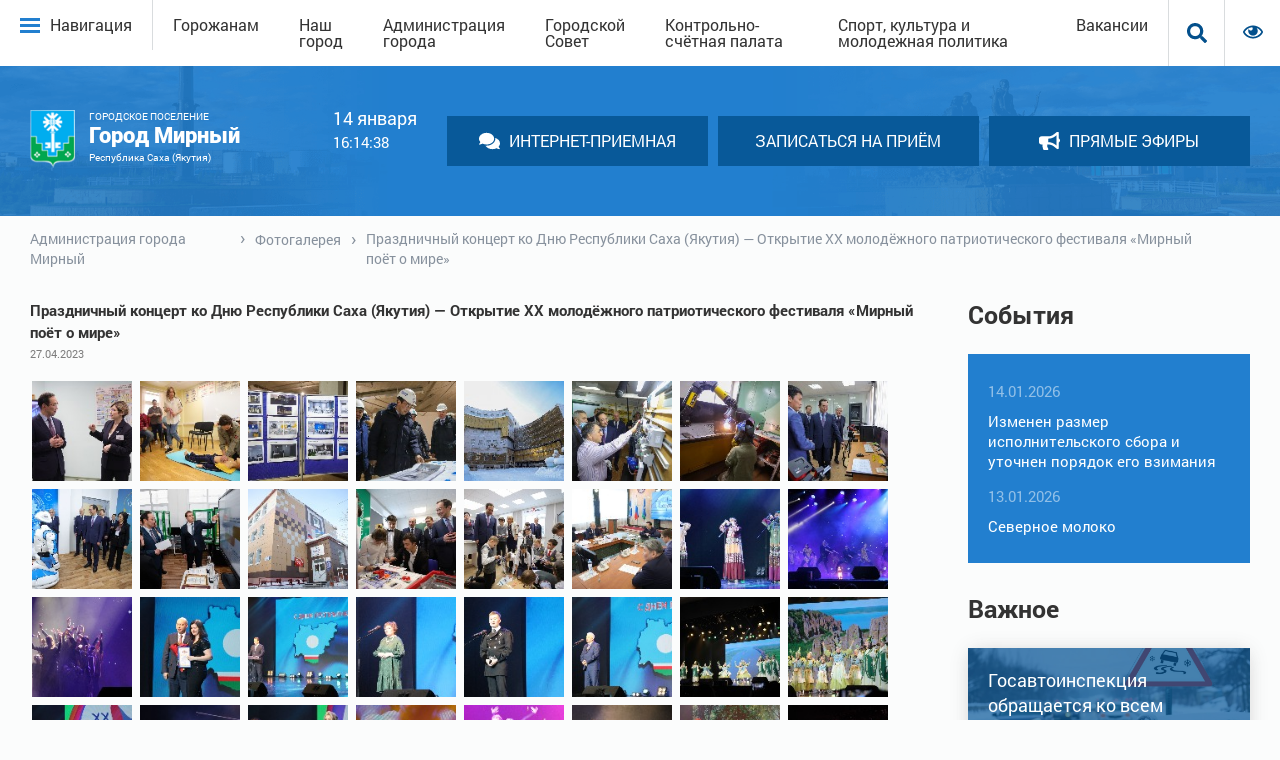

--- FILE ---
content_type: text/html; charset=UTF-8
request_url: https://xn----8sba3afqixm5b9c.xn--p1ai/fotogalereya/236/14227/
body_size: 32401
content:
<!DOCTYPE html>
<html lang="ru">

<head>

<video id="hny" loop="-1" autoplay="" name="media" preload="auto" hidden>

</video>



  <script>
    var audio = document.getElementById("hny");
  		audio.volume = 0.2;
  </script>
  <meta http-equiv="Content-Type" content="text/html; charset=UTF-8" />
<meta name="keywords" content="Фотогалерея" />
<meta name="description" content="Фотогалерея" />
<link href="/bitrix/cache/css/s1/mirnyy/kernel_main/kernel_main_v1.css?176420523517998" type="text/css"  rel="stylesheet" />
<link href="/bitrix/css/itllekt.yandexcaptcha/style.css?1756427687219" type="text/css"  rel="stylesheet" />
<link href="/bitrix/js/ui/design-tokens/dist/ui.design-tokens.min.css?172345215823463" type="text/css"  rel="stylesheet" />
<link href="/bitrix/js/ui/fonts/opensans/ui.font.opensans.min.css?16774805372320" type="text/css"  rel="stylesheet" />
<link href="/bitrix/js/main/popup/dist/main.popup.bundle.min.css?175517012328056" type="text/css"  rel="stylesheet" />
<link href="/bitrix/cache/css/s1/mirnyy/page_1222f3c8ebec04abd3708236ef9966d2/page_1222f3c8ebec04abd3708236ef9966d2_v1.css?176420561373320" type="text/css"  rel="stylesheet" />
<link href="/bitrix/panel/main/popup.min.css?167748057620774" type="text/css"  rel="stylesheet" />
<link href="/bitrix/cache/css/s1/mirnyy/template_ebb199aacb86e0725172ccf24270633b/template_ebb199aacb86e0725172ccf24270633b_v1.css?1764204547101090" type="text/css"  data-template-style="true" rel="stylesheet" />
<script>if(!window.BX)window.BX={};if(!window.BX.message)window.BX.message=function(mess){if(typeof mess==='object'){for(let i in mess) {BX.message[i]=mess[i];} return true;}};</script>
<script>BX.message({'ITLLEKT_YC_CAPTCHA_FORM_TITLE1':'Подтвердите, что вы не робот','ITLLEKT_YC_CAPTCHA_FORM_TITLE2':'Подтвердите, что вы не робот','ITLLEKT_YC_CAPTCHA_FORM_TITLE3':'Подтвердите, что вы не робот','ITLLEKT_YC_CAPTCHA_FORM_TITLE':'Подтвердите, что вы не робот','ITLLEKT_YC_JS_REQUIRED_LICENSES':'Согласитесь с условиями','ITLLEKT_YC_JS_ERROR':'Неверно заполнено поле!','ITLLEKT_YC_JS_RECAPTCHA_ERROR':'Не подтверждено!'})</script>
<script>(window.BX||top.BX).message({"JS_CORE_LOADING":"Загрузка...","JS_CORE_NO_DATA":"- Нет данных -","JS_CORE_WINDOW_CLOSE":"Закрыть","JS_CORE_WINDOW_EXPAND":"Развернуть","JS_CORE_WINDOW_NARROW":"Свернуть в окно","JS_CORE_WINDOW_SAVE":"Сохранить","JS_CORE_WINDOW_CANCEL":"Отменить","JS_CORE_WINDOW_CONTINUE":"Продолжить","JS_CORE_H":"ч","JS_CORE_M":"м","JS_CORE_S":"с","JSADM_AI_HIDE_EXTRA":"Скрыть лишние","JSADM_AI_ALL_NOTIF":"Показать все","JSADM_AUTH_REQ":"Требуется авторизация!","JS_CORE_WINDOW_AUTH":"Войти","JS_CORE_IMAGE_FULL":"Полный размер"});</script>

<script src="/bitrix/js/main/core/core.min.js?1755170217229643"></script>

<script>BX.Runtime.registerExtension({"name":"main.core","namespace":"BX","loaded":true});</script>
<script>BX.setJSList(["\/bitrix\/js\/main\/core\/core_ajax.js","\/bitrix\/js\/main\/core\/core_promise.js","\/bitrix\/js\/main\/polyfill\/promise\/js\/promise.js","\/bitrix\/js\/main\/loadext\/loadext.js","\/bitrix\/js\/main\/loadext\/extension.js","\/bitrix\/js\/main\/polyfill\/promise\/js\/promise.js","\/bitrix\/js\/main\/polyfill\/find\/js\/find.js","\/bitrix\/js\/main\/polyfill\/includes\/js\/includes.js","\/bitrix\/js\/main\/polyfill\/matches\/js\/matches.js","\/bitrix\/js\/ui\/polyfill\/closest\/js\/closest.js","\/bitrix\/js\/main\/polyfill\/fill\/main.polyfill.fill.js","\/bitrix\/js\/main\/polyfill\/find\/js\/find.js","\/bitrix\/js\/main\/polyfill\/matches\/js\/matches.js","\/bitrix\/js\/main\/polyfill\/core\/dist\/polyfill.bundle.js","\/bitrix\/js\/main\/core\/core.js","\/bitrix\/js\/main\/polyfill\/intersectionobserver\/js\/intersectionobserver.js","\/bitrix\/js\/main\/lazyload\/dist\/lazyload.bundle.js","\/bitrix\/js\/main\/polyfill\/core\/dist\/polyfill.bundle.js","\/bitrix\/js\/main\/parambag\/dist\/parambag.bundle.js"]);
</script>
<script>BX.Runtime.registerExtension({"name":"pull.protobuf","namespace":"BX","loaded":true});</script>
<script>BX.Runtime.registerExtension({"name":"rest.client","namespace":"window","loaded":true});</script>
<script>(window.BX||top.BX).message({"pull_server_enabled":"Y","pull_config_timestamp":1755170146,"shared_worker_allowed":"Y","pull_guest_mode":"N","pull_guest_user_id":0,"pull_worker_mtime":1755170056});(window.BX||top.BX).message({"PULL_OLD_REVISION":"Для продолжения корректной работы с сайтом необходимо перезагрузить страницу."});</script>
<script>BX.Runtime.registerExtension({"name":"pull.client","namespace":"BX","loaded":true});</script>
<script>BX.Runtime.registerExtension({"name":"pull","namespace":"window","loaded":true});</script>
<script>BX.Runtime.registerExtension({"name":"ui.design-tokens","namespace":"window","loaded":true});</script>
<script>BX.Runtime.registerExtension({"name":"main.pageobject","namespace":"BX","loaded":true});</script>
<script>(window.BX||top.BX).message({"JS_CORE_LOADING":"Загрузка...","JS_CORE_NO_DATA":"- Нет данных -","JS_CORE_WINDOW_CLOSE":"Закрыть","JS_CORE_WINDOW_EXPAND":"Развернуть","JS_CORE_WINDOW_NARROW":"Свернуть в окно","JS_CORE_WINDOW_SAVE":"Сохранить","JS_CORE_WINDOW_CANCEL":"Отменить","JS_CORE_WINDOW_CONTINUE":"Продолжить","JS_CORE_H":"ч","JS_CORE_M":"м","JS_CORE_S":"с","JSADM_AI_HIDE_EXTRA":"Скрыть лишние","JSADM_AI_ALL_NOTIF":"Показать все","JSADM_AUTH_REQ":"Требуется авторизация!","JS_CORE_WINDOW_AUTH":"Войти","JS_CORE_IMAGE_FULL":"Полный размер"});</script>
<script>BX.Runtime.registerExtension({"name":"window","namespace":"window","loaded":true});</script>
<script>BX.Runtime.registerExtension({"name":"ui.tooltip","namespace":"BX.UI","loaded":true});</script>
<script>(window.BX||top.BX).message({"TOOLTIP_ENABLED":"N"});</script>
<script>BX.Runtime.registerExtension({"name":"tooltip","namespace":"window","loaded":true});</script>
<script>BX.Runtime.registerExtension({"name":"ui.fonts.opensans","namespace":"window","loaded":true});</script>
<script>BX.Runtime.registerExtension({"name":"main.popup","namespace":"BX.Main","loaded":true});</script>
<script>BX.Runtime.registerExtension({"name":"popup","namespace":"window","loaded":true});</script>
<script>(window.BX||top.BX).message({"LANGUAGE_ID":"ru","FORMAT_DATE":"DD.MM.YYYY","FORMAT_DATETIME":"DD.MM.YYYY HH:MI:SS","COOKIE_PREFIX":"BITRIX_SM","SERVER_TZ_OFFSET":"10800","UTF_MODE":"Y","SITE_ID":"s1","SITE_DIR":"\/","USER_ID":"","SERVER_TIME":1768407272,"USER_TZ_OFFSET":0,"USER_TZ_AUTO":"Y","bitrix_sessid":"40ca8c09d4268e83c66d0aa207523ab0"});</script>


<script  src="/bitrix/cache/js/s1/mirnyy/kernel_main/kernel_main_v1.js?1765118484163046"></script>
<script src="/bitrix/js/itllekt.yandexcaptcha/event.js?1756427687774"></script>
<script src="/bitrix/js/pull/protobuf/protobuf.min.js?163160617376433"></script>
<script src="/bitrix/js/pull/protobuf/model.min.js?163160617314190"></script>
<script src="/bitrix/js/rest/client/rest.client.min.js?16316062369240"></script>
<script src="/bitrix/js/pull/client/pull.client.min.js?175517005749849"></script>
<script src="/bitrix/js/main/popup/dist/main.popup.bundle.min.js?175517021766986"></script>
<script>BX.setJSList(["\/bitrix\/js\/main\/pageobject\/dist\/pageobject.bundle.js","\/bitrix\/js\/main\/core\/core_window.js","\/bitrix\/js\/main\/utils.js","\/bitrix\/js\/main\/core\/core_tooltip.js","\/bitrix\/js\/main\/date\/main.date.js","\/bitrix\/js\/main\/core\/core_date.js","\/bitrix\/js\/main\/session.js","\/bitrix\/js\/main\/core\/core_dd.js","\/bitrix\/templates\/.default\/components\/bitrix\/photogallery\/template2\/script.js","\/bitrix\/components\/bitrix\/photogallery.section.list\/templates\/.default\/script.js","\/bitrix\/components\/bitrix\/photogallery.detail.list.ex\/templates\/.default\/script.js","\/frontend\/libs\/button-visual-impaired\/assets\/js\/jquery-3.2.1.min.js"]);</script>
<script>BX.setCSSList(["\/bitrix\/js\/main\/core\/css\/core_tooltip.css","\/bitrix\/js\/main\/core\/css\/core_date.css","\/bitrix\/templates\/.default\/components\/bitrix\/photogallery\/template2\/themes\/gray\/style.css","\/bitrix\/templates\/.default\/components\/bitrix\/photogallery\/template2\/style.css","\/bitrix\/components\/bitrix\/photogallery.detail.list.ex\/templates\/.default\/style.css","\/local\/templates\/mirnyy\/css\/main.css","\/frontend\/libs\/button-visual-impaired\/button-visually-impaired\/css\/bvi.min.css","\/local\/templates\/mirnyy\/components\/bitrix\/breadcrumb\/breadcrumbs\/style.css"]);</script>
<script>if (typeof BX.ITllekt?.Captcha === 'undefined') {
	BX.namespace('ITllekt.Captcha');

	(() => {
		/**
		 * class JITllektCaptcha
		 */

		const _loaderId = 'captchaApiLoader';
		let _private = {};

		class JITllektCaptcha {
			constructor() {
			}

			get options() {
				return JSON.parse(JSON.stringify(_private.options));
			}

			get params() {
				let params = _private.options.params;

				return JSON.parse(JSON.stringify(params));
			}

			get key() {
				return _private.options.key;
			}

			get hl() {
				return _private.options.params.hl;
			}

			get type() {
				return _private.options.type;
			}

			isYandexSmartCaptcha() {
				return this.type == 'ya.smartcaptcha';
			}

			isInvisible() {
				if (this.isYandexSmartCaptcha()) {
					return _private.options.params.invisible;
				}
			}

			get className() {
				if (this.isYandexSmartCaptcha()) {
					return 'smart-captcha';
				}
				
				return '';				
			}

			get selector() {
				return '.' + this.className;
			}

			get clientResponseSelector() {
				if (this.isYandexSmartCaptcha()) {
					return '[name="smart-token"]';
				}
				
				return '';
			}

			get api() {
				if (this.isYandexSmartCaptcha()) {
					return window.smartCaptcha || null;
				}
				
				return null;
			}

			getApiResponse(widgetId) {
				if (typeof widgetId !== 'undefined') {
					return this.api.getResponse(widgetId);
				}

				return '';
			}

			init(options) {
				if (!_private.options) {
					_private.options = (typeof options === 'object' && options) ? options : {};

					window.onLoadCaptcha = window.onLoadCaptcha || this.onLoad.bind(this);
					window.renderCaptcha = window.renderCaptcha || this.render.bind(this);
					window.onPassedCaptcha = window.onPassedCaptcha || this.onPassed.bind(this);

					// due for legacy
					window.renderRecaptchaById = window.renderRecaptchaById || window.renderCaptcha;
					if (this.isYandexSmartCaptcha()) {
						window.itllektRecaptcha = _private.options;
					}
				}
			}

			load() {
				_private.loadPromise = _private.loadPromise || (new Promise((resolve, reject) => {
					try {
						_private.onResolveLoadPromise = (() => {
							resolve();
						});
						
						if (document.getElementById(_loaderId)) {
							throw 'Another Api loader already exists';
						}
			
						let js = document.createElement('script');
						js.id = _loaderId;
			
						if (this.isYandexSmartCaptcha()) {
							js.src = 'https://smartcaptcha.yandexcloud.net/captcha.js?render=onload&onload=onLoadCaptcha';
						}
						
						document.head.appendChild(js);
					}
					catch (e) {
						console.error(e);
						reject(e);
					}
				}));

				return _private.loadPromise;
			}

			onLoad() {
				if (typeof _private.onResolveLoadPromise === 'function') {
					_private.onResolveLoadPromise();
				}
			}

			validate(inputRecaptcha) {
				if (inputRecaptcha) {
					let node = inputRecaptcha.closest('form')?.querySelector(this.selector);
					if (node) {
						let widgetId = node.getAttribute('data-widgetid');
						if (typeof widgetId !== 'undefined') {

							return this.getApiResponse(widgetId) != '';
						}
					}
				}

				return true;
			}

			onPassed(response) {
				if (response) {
					document.querySelectorAll(this.selector).forEach((node) => {
						let widgetId = node.getAttribute('data-widgetid');
						if (typeof widgetId !== 'undefined') {
							let tmp = this.getApiResponse(widgetId);
							if (tmp == response) {
								let form = node.closest('form');
								if (form) {
									if (this.isInvisible()) {
										let sToken = this.clientResponseSelector;
										if (
											form.querySelector(sToken) &&
											!form.querySelector(sToken).value
										) {
											form.querySelector(sToken).value = response;
										}

										document.querySelectorAll('iframe[src*="recaptcha"]').forEach((iframe) => {
											let block = iframe.parentElement?.parentElement;
											if (block) {
												block.style.width = '100%';
											}
										});

										if (form.getAttribute('id') == 'one_click_buy_form') {
											BX.submit(BX('one_click_buy_form'));
										}
										else if (form.getAttribute('name') == 'form_comment') {
											BX.submit(BX('form_comment'));
										}
										else {
											form.submit();
										}
									}
									else {
										this.Replacer.addValidationInput(form);

										if (form.querySelector('input.itllektrecaptchainput')) {
											if (this.api) {
												$(form.querySelector('input.itllektrecaptchainput')).valid();
											}
										}
									}
								}
							}
						}
					});
				}
			}

			onSubmit(eventdata) {
				return new Promise((resolve, reject) => {
					try {
						if (
							typeof eventdata === 'object' &&
							eventdata &&
							eventdata.form &&
							this.api
						) {
							let node = eventdata.form.querySelector(this.selector);
							if (node) {
								let widgetId = node.getAttribute('data-widgetid');
								if (typeof widgetId !== 'undefined') {
									let sToken = this.clientResponseSelector;
									if (
										eventdata.form.querySelector(sToken) &&
										!eventdata.form.querySelector(sToken).value
									) {
										if (eventdata.form.closest('.form')) {
											eventdata.form.closest('.form').classList.add('sending');
										}
										
										if (this.isInvisible()) {
											this.api.execute(widgetId);

											resolve(false);
										}
									}
								}
							}
						}

						resolve(true);
					}
					catch (e) {
						console.error(e);
						reject(e);
					}
				});
			}

			addInput(node) {
				let form = node.closest('form');
				if(form) {
					let input = form.querySelectorAll('[type="submit"]');
					if(input.length > 0) {
						input = input[0];
						if(input.getAttribute('name') === 'submit') {
							/*
							input.removeAttribute('name');
							form.appendChild(
								BX.create({
									tag: 'input',
									attrs: {
										type: 'hidden',
										name: 'itllekt_submit_form',
										value: input.value
									},
									html: '',
								})
							);
							*/
						}
						if(input.getAttribute('name') !== null) {
							let check = form.querySelectorAll('input[type="hidden"][name="' + input.getAttribute('name') + '"]');
							if(check.length === 0) {
								form.appendChild(
									BX.create({
										tag: 'input',
										attrs: {
											type: 'hidden',
											name: input.getAttribute('name'),
											value: input.value
										},
										html: '',
									})
								);
							}
						}
					}
				}
			}

			windowClosed() {
				document.querySelectorAll('div.form.sending').forEach((node) => {
					node.classList.remove('sending');
				});
			}

			render(id) {
				return new Promise((resolve, reject) => {
					this.load().then(() => {	
						try {
							if (!this.api) {
								throw 'Captcha api not loaded';
							}

							const render = (node) => {

								this.addInput(node);

								if (!node.classList.contains(this.className)) {
									throw 'Node is not a captcha #' + id;
								}

								let widgetId;

								if (!!node.children.length) {
									resolve(node);
								}

								widgetId = this.api.render(node, this.params);
								this.api.subscribe(widgetId, 'challenge-hidden', this.windowClosed);
								node.setAttribute('data-widgetid', widgetId);

								resolve(node);
							}

							let node = document.getElementById(id);
							if (node) {
								render(node);
							}
							else {
								let counter = 0;
								const interval = setInterval(() => {
									node = document.getElementById(id);

									if (node) {
										clearInterval(interval);
										render(node);
									}
									else {
										if (++counter >= 10) {
											clearInterval(interval);
											throw 'Captcha not finded #' + id;
										}
									}
								}, 100);
							}							
						}
						catch (e) {
							console.error(e);
							reject(e);
						}
					}).catch((e) => {
						console.error(e);
						reject(e);
					});
				});
			}
		}

		BX.ITllekt.Captcha = new JITllektCaptcha();

		/**
		 * class JITllektCaptchaReplacer
		 */

		class JITllektCaptchaReplacer {
			constructor() {
				this.bindEvents();
			}

			bindEvents() {
				BX.addCustomEvent(window, 'onRenderCaptcha', BX.proxy(this.replace, this));
				BX.addCustomEvent(window, 'onAjaxSuccess', BX.proxy(this.replace, this));
			}

			replace(e) {
				try {
					this.fixExists();
		
					let forms = this.getForms();
					for (let i = 0; i < forms.length; ++i) {
						let form = forms[i];

						this.hideLabel(form);
						this.removeReload(form);

						if (
							!BX.ITllekt.Captcha.isInvisible()
						) {
							this.addValidationInput(form);
						}

						let inputs = this.getInputs(form);
						for (let j = 0; j < inputs.length; ++j) {
							this.replaceInput(inputs[j]);
						}
			
						let images = this.getImages(form);
						for (let j = 0; j < images.length; ++j) {
							this.hideImage(images[j]);
						}
					}

					return true;
				}
				catch (e) {
					console.error(e);

					return false;
				}
			}

			fixExists() {
				let elements = document.getElementsByClassName(BX.ITllekt.Captcha.className);
				if (elements.length) {
					for (let i = 0; i < elements.length; ++i) {
						let element = elements[i];
						let id = element.id;
						if (
							typeof id === 'string' &&
							id.length !== 0
						) {
							let form = element.closest('form');
							if (form) {
								this.hideLabel(form);
								this.removeReload(form);

								if (
									!BX.ITllekt.Captcha.isInvisible()
								) {
									this.addValidationInput(form);
								}

								if (
									BX.ITllekt.Captcha.isYandexSmartCaptcha()
								) {
									let captchaRow = element.closest('.captcha-row');
									if (captchaRow) {
										if (BX.ITllekt.Captcha.isYandexSmartCaptcha()) {
											if (BX.ITllekt.Captcha.isInvisible()) {
												captchaRow.classList.add(
													'logo_captcha_' + BX.ITllekt.Captcha.params.hideShield ? 'n' : 'y',
													BX.ITllekt.Captcha.params.shieldPosition
												);
											}
										}
										else {
											captchaRow.classList.add(
												'logo_captcha_' + BX.ITllekt.Captcha.params.showLogo,
												window.BX.ITllekt.Captcha.params.badge
											);
										}

										if (BX.ITllekt.Captcha.isInvisible()) {
											captchaRow.classList.add('invisible');
										}

										captchaRow.querySelector('.captcha_image')?.classList.add('recaptcha_tmp_img');
										captchaRow.querySelector('.captcha_input')?.classList.add('recaptcha_text');
									}
								}
							}
						}
					}
				}
			}

			getForms() {
				let forms = [];

				let inputs = this.getInputs();
				for (let j = 0; j < inputs.length; ++j) {
					let form = inputs[j].closest('form');
					if (form) {
						forms.push(form);
					}
				}
		
				return forms;
			}

			getInputs(parentNode = null) {
				let inputs = [];

				parentNode = parentNode || document;
				parentNode.querySelectorAll('form input[name="captcha_word"]').forEach((input) => {
					inputs.push(input);
				});

				return inputs;
			}

			getImages(parentNode = null) {
				let images = [];

				parentNode = parentNode || document;
				parentNode.querySelectorAll('img[src]').forEach((image) => {
					if (
						/\/bitrix\/tools\/captcha.php\?(captcha_code|captcha_sid)=[^>]*?/i.test(image.src)
						|| (image.id === "captcha")
					) {
						images.push(image);
					}
				});

				return images;
			}

			replaceInput(node) {
				if (!node) {
					return;
				}

				// generate unic id
				let captchaId = 'recaptcha-dynamic-' + (new Date()).getTime();

				if (document.getElementById(captchaId) !== null) {
					let elementExists = false;
					let additionalIdParameter = null;
					let maxRandomValue = 65535;

					do {
						additionalIdParameter = Math.floor(Math.random() * maxRandomValue);
						elementExists = (document.getElementById(captchaId + additionalIdParameter) !== null);
					}
					while (elementExists);
					captchaId += additionalIdParameter;
				}
		
				let cwReplacement = document.createElement('div');
				cwReplacement.id = captchaId;
				cwReplacement.className = BX.ITllekt.Captcha.className;
				cwReplacement.setAttribute('data-sitekey', BX.ITllekt.Captcha.key);
		
				if (node.parentNode) {
					node.parentNode.classList.add('recaptcha_text');
					node.parentNode.replaceChild(cwReplacement, node);
				}		
		
				BX.ITllekt.Captcha.render(captchaId);
			}

			hideImage(node) {
				if (!node) {
					return;
				}
				
				node.style.display = 'none';

				const srcValue = '[data-uri]';
				node.setAttribute('src', srcValue);
		
				if (node.parentNode) {
					node.parentNode.classList.add('recaptcha_tmp_img');
				}
			}

			hideLabel(parentNode = null) {
				parentNode = parentNode || document;

				parentNode.querySelectorAll('.captcha-row label').forEach((node) => {
					node.style.display = 'none';
				});
			}

			removeReload(parentNode = null) {
				parentNode = parentNode || document;

				parentNode.querySelectorAll('.captcha-row .refresh').forEach((node) => {
					node.remove();
				});

				parentNode.querySelectorAll('.captcha_reload').forEach((node) => {
					node.remove();
				});
			}

			hideRow(parentNode = null) {
				parentNode = parentNode || document;

				parentNode.querySelectorAll('.captcha-row').forEach((node) => {
					node.style.display = 'none';
				});
			}

			addValidationInput(parentNode = null) {
				parentNode = parentNode || document;

				parentNode.querySelectorAll('.captcha-row').forEach((node) => {
					if (!node.querySelector('input.itllektrecaptchainput')) {
						node.appendChild(
							BX.create({
								tag: 'input',
								attrs: {
									type: 'text',
									class: 'itllektrecaptchainput',
								},
								html: '',
							})
						);
					}
				});
			}
		}

		BX.ITllekt.Captcha.Replacer = new JITllektCaptchaReplacer();
	})();
}
</script>
<script>window['itllektRecaptcha'] = {"type":"ya.smartcaptcha","key":"ysc1_yjbKfxCZZzlTjq4RCwjGceonDiMstUyktWWhMvQa29b29809","params":{"sitekey":"ysc1_yjbKfxCZZzlTjq4RCwjGceonDiMstUyktWWhMvQa29b29809","hl":"ru","callback":"onPassedCaptcha","invisible":false}};</script><script>BX.ITllekt.Captcha.init({"type":"ya.smartcaptcha","key":"ysc1_yjbKfxCZZzlTjq4RCwjGceonDiMstUyktWWhMvQa29b29809","params":{"sitekey":"ysc1_yjbKfxCZZzlTjq4RCwjGceonDiMstUyktWWhMvQa29b29809","hl":"ru","callback":"onPassedCaptcha","invisible":false}});</script>
<script>
					(function () {
						"use strict";

						var counter = function ()
						{
							var cookie = (function (name) {
								var parts = ("; " + document.cookie).split("; " + name + "=");
								if (parts.length == 2) {
									try {return JSON.parse(decodeURIComponent(parts.pop().split(";").shift()));}
									catch (e) {}
								}
							})("BITRIX_CONVERSION_CONTEXT_s1");

							if (cookie && cookie.EXPIRE >= BX.message("SERVER_TIME"))
								return;

							var request = new XMLHttpRequest();
							request.open("POST", "/bitrix/tools/conversion/ajax_counter.php", true);
							request.setRequestHeader("Content-type", "application/x-www-form-urlencoded");
							request.send(
								"SITE_ID="+encodeURIComponent("s1")+
								"&sessid="+encodeURIComponent(BX.bitrix_sessid())+
								"&HTTP_REFERER="+encodeURIComponent(document.referrer)
							);
						};

						if (window.frameRequestStart === true)
							BX.addCustomEvent("onFrameDataReceived", counter);
						else
							BX.ready(counter);
					})();
				</script>
<meta name="viewport" content="width=device-width, initial-scale=1.0">
<meta http-equiv="X-UA-Compatible" content="ie=edge">



<script  src="/bitrix/cache/js/s1/mirnyy/template_3ad74d1d7d79ae9f87b0efcc235b40a4/template_3ad74d1d7d79ae9f87b0efcc235b40a4_v1.js?176420454787009"></script>
<script  src="/bitrix/cache/js/s1/mirnyy/page_e2cd7b825ccd055e9773b71dbd03eed7/page_e2cd7b825ccd055e9773b71dbd03eed7_v1.js?176420561389095"></script>

  <title>Фотогалерея</title>
  <link rel="shortcut icon" href="/local/templates/mirnyy/static/images/favicon.ico" type="image/x-icon">
  
  <script type="text/javascript" src="/local/templates/mirnyy/js/main.bundle.js"></script>
<!-- Yandex.Metrika counter -->
<script type="text/javascript" >
    (function (d, w, c) {
        (w[c] = w[c] || []).push(function() {
            try {
                w.yaCounter52684036 = new Ya.Metrika({
                    id:52684036,
                    clickmap:true,
                    trackLinks:true,
                    accurateTrackBounce:true,
                    trackHash:true
                });
            } catch(e) { }
        });

        var n = d.getElementsByTagName("script")[0],
            s = d.createElement("script"),
            f = function () { n.parentNode.insertBefore(s, n); };
        s.type = "text/javascript";
        s.async = true;
        s.src = "https://mc.yandex.ru/metrika/watch.js";

        if (w.opera == "[object Opera]") {
            d.addEventListener("DOMContentLoaded", f, false);
        } else { f(); }
    })(document, window, "yandex_metrika_callbacks");
</script>
<!-- /Yandex.Metrika counter -->

</head>

<body>


<div id="page-preloader" class="preloader">
    <div class="loader">
        <img src="/local/templates/mirnyy/static/images/logo.png" alt="Мирный">
		    <div class="text">
            <h2>Город Мирный</h2>
            <p>Республика Саха (Якутия)</p>
        </div>
    </div>
</div>
<div id="palenl"></div>
<div class="wrapper" id="wrapper">
  <header class="header">
    <div class="header-top">
      <div class="header-top__left" id="header">
        <nav>
          
<div class="big-main-menu" v-cloak v-show="showBigMenu">

      
      
      
      
            <div class="prn-gorozhanam root-item"><a href="/gorozhanam/">Горожанам</a>
        <div>
          
                
                
                
      
      
      
                
                                <div ><a href="/gorozhanam/zashchita-chrezvychaynykh-situatsiyakh/">Защита от чрезвычайных ситуаций</a></div>
                
                
                
                
                
      
      
      
                
                                <div ><a href="/koronavirus/">Коронавирус</a></div>
                
                
                
                
                
      
      
      
                
                                <div ><a href="https://www.gosuslugi.ru/">Государственные услуги </a></div>
                
                
                
                
                
      
      
      
                
                                <div ><a href="/gorozhanam/publichnye-slushaniya/">Публичные слушания и общественные обсуждения</a></div>
                
                
                
                
                
      
      
      
                
                                <div ><a href="/gorozhanam/obshchestvennyy-sovet/">ОБЩЕСТВЕННЫЙ СОВЕТ</a></div>
                
                
                
                
                
      
      
      
                <div><a href="/gorozhanam/obrashcheniya-grazhdan/" class="parent">Обращения граждан</a>
                          <div>
                                
                
                
                
      
      
      
                
                                <div ><a href="/gorozhanam/obrashcheniya-grazhdan/poryadok-rassmotreniya-obrashcheniy-grazhdan-i-yuridicheskikh-lits">Порядок рассмотрения обращений граждан и юридических лиц</a></div>
                
                
                
                
                
      
      
      
                
                                <div ><a href="/gorozhanam/obrashcheniya-grazhdan/grafik-priyema-grazhdan-spetsialistami-administratsii">График приёма граждан специалистами Администрации</a></div>
                
                
                
                
                
      
      
      
                
                                <div ><a href="/gorozhanam/obrashcheniya-grazhdan/ustanovlennye-formy-obrashcheniy-zayavleniy-i-inykh-dokumentov">Установленные формы обращений, заявлений и иных   документов</a></div>
                
                
                
                
                
      
      
      
                
                                <div ><a href="/gorozhanam/obrashcheniya-grazhdan/internet-priemnaya">Интернет-приемная</a></div>
                
                
                
                
                
      
              </div></div>      
      
                
                                <div ><a href="/news/">Новости</a></div>
                
                
                
                
                
      
      
      
                
                                <div ><a href="/sobytiya/">События</a></div>
                
                
                
                
                
      
      
      
                
                                <div ><a href="/obyavleniya/">Объявления</a></div>
                
                
                
                
                
      
      
      
                
                                <div ><a href="/zhkkh-informiruet/">ЖКХ информирует</a></div>
                
                
                
                
                
      
      
      
                
                                <div ><a href="/gorozhanam/raspisanie-gorodskogo-transporta/">Расписание городского транспорта</a></div>
                
                
                
                
                
      
      
      
                
                                <div ><a href="/gorozhanam/pryamye-efiry/">Прямые эфиры</a></div>
                
                
                
                
                
      
      
      
                <div><a href="/gorozhanam/poleznoe/" class="parent">Прочее</a>
                          <div>
                                
                
                
                
      
      
      
                
                                <div ><a href="/gorozhanam/poleznoe/">Ваш участковый </a></div>
                
                
                
                
                
      
      
      
                
                                <div ><a href="/gorozhanam/poleznoe/"> Управляющие компании</a></div>
                
                
                
                
                
      
      
      
                
                                <div ><a href="/gorozhanam/poleznoe/"> Адресный перечень МКД по сносу </a></div>
                
                
                
                
                
      
      
      
                
                                <div ><a href="/gorozhanam/poleznoe/">Азбука для потребителей услуг ЖКУ </a></div>
                
                
                
                
                
      
      
      
                
                                <div ><a href="/gorozhanam/poleznoe/">Узнать задолженность по арендной плате </a></div>
                
                
                
                
                
      
      
      
                
                                <div ><a href="/gorozhanam/poleznoe/">ОНТ г. Мирного </a></div>
                
                
                
                
                
      
      
      
                
                                <div ><a href="/priyut-dlya-zhivotnykh/">Приют для животных</a></div>
                
                
                
                
                
      
      
      
                
                                <div ><a href="/gorozhanam/poleznoe/">Экстренные телефоны </a></div>
                
                
                
                
                
      
      
      
                
                                <div ><a href="/gorozhanam/poleznoe/">Перечень улиц города Мирного </a></div>
                
                
                
                
                
      
      
      
                
                                <div ><a href="/gorozhanam/poleznoe/eto-dolzhen-znat-kazhdyy-pamyatki/">Это должен знать каждый (памятки)</a></div>
                
                
                
                
                
      
              </div></div></div></div>      
      
            <div class="prn-nash-gorod root-item"><a href="/nash-gorod/">Наш город</a>
        <div>
          
                
                
                
      
      
      
                
                                <div ><a href="/nash-gorod/istoriya-goroda/">История города</a></div>
                
                
                
                
                
      
      
      
                
                                <div ><a href="/nash-gorod/ofitsialnye-simvoly/">Официальные символы</a></div>
                
                
                
                
                
      
      
      
                
                                <div ><a href="/nash-gorod/pamyatniki-i-pamyatnye-mesta/">Памятники и памятные места</a></div>
                
                
                
                
                
      
      
      
                
                                <div ><a href="/nash-gorod/khronologiya-vazhnykh-sobytiy/">Хронология важных событий</a></div>
                
                
                
                
                
      
      
      
                
                                <div ><a href="/nash-gorod/gorodskie-obshchestvennye-organizatsii/">Городские общественные организации</a></div>
                
                
                
                
                
      
      
      
                
                                <div ><a href="/nash-gorod/sotsialno-ekonomicheskoe-razvitie/">Социально-экономическое развитие</a></div>
                
                
                
                
                
      
      
      
                <div><a href="/nash-gorod/gorodskie-nagrady/" class="parent">Городские награды</a>
                          <div>
                                
                
                
                
      
      
      
                
                                <div ><a href="/nash-gorod/gorodskie-nagrady/pochetnyy-grazhdanin-goroda/">Почетные граждане г. Мирного</a></div>
                
                
                
                
                
      
      
      
                
                                <div ><a href="/nash-gorod/gorodskie-nagrady/znak-za-zaslugi-pered-gorodom-mirnym/">Знак «За заслуги перед городом Мирным»</a></div>
                
                
                
                
                
      
      
      
                
                                <div ><a href="/nash-gorod/gorodskie-nagrady/premiya-master-goda/">Премия «Мастер года»</a></div>
                
                
                
                
                
      
              </div></div>      
      
                
                                <div ><a href="/nash-gorod/generalnyy-plan-g-mirnogo/">Генеральный план г. Мирного</a></div>
                
                
                
                
                
      
      
      
                
                                <div ><a href="/nash-gorod/gradostroitelnoe-zonirovanie/">Градостроительное зонирование</a></div>
                
                
                
                
                
      
      
      
                
                                <div ><a href="/nash-gorod/zhilishchno-kommunalnoe-khozyaystvo/">Жилищно-коммунальное хозяйство</a></div>
                
                
                
                
                
      
      
      
                
                                <div ><a href="/nash-gorod/blagoustroystvo-goroda/">Благоустройство города</a></div>
                
                
                
                
                
      
      
      
                
                                <div ><a href="/nash-gorod/byudzhet-goroda/">Бюджет города</a></div>
                
                
                
                
                
      
      
      
                
                                <div ><a href="/nash-gorod/gazifikatsiya-goroda/">Газификация города</a></div>
                
                
                
                
                
      
      
      
                
                                <div  class="item-selected"><a href="/fotogalereya/">Фотогалерея</a></div>
                
                
                
                
                
      
      
      
                
                                <div ><a href="/nash-gorod/videogalereya/">Видеогалерея</a></div>
                
                
                
                
                
      
              </div></div>      
      
            <div class="prn-administratsiya-goroda root-item"><a href="/administratsiya-goroda/">Администрация города</a>
        <div>
          
                
                
                
      
      
      
                
                                <div ><a href="/administratsiya-goroda/glava-i-zamestiteli/">Глава и заместители</a></div>
                
                
                
                
                
      
      
      
                <div><a href="/administratsiya-goroda/munitsipalnye-pravovye-akty/" class="parent">Муниципальные правовые акты</a>
                          <div>
                                
                
                
                
      
      
      
                
                                <div ><a href="/administratsiya-goroda/munitsipalnye-pravovye-akty/ustav-mo-gorod-mirnyy/">Устав ГП «Город Мирный»</a></div>
                
                
                
                
                
      
      
      
                
                                <div ><a href="/administratsiya-goroda/postanovlenie-glavy/">Постановления Главы города</a></div>
                
                
                
                
                
      
      
      
                
                                <div ><a href="/administratsiya-goroda/postanovleniya-administratsii/">Постановления Администрации</a></div>
                
                
                
                
                
      
      
      
                
                                <div ><a href="/administratsiya-goroda/rasporyazheniya-administratsii/">Распоряжения Администрации</a></div>
                
                
                
                
                
      
      
      
                
                                <div ><a href="/administratsiya-goroda/munitsipalnye-pravovye-akty/administrativnye-reglamenty/">Административные регламенты</a></div>
                
                
                
                
                
      
      
      
                
                                <div ><a href="/administratsiya-goroda/munitsipalnye-pravovye-akty/otchyety-administratsii/">Отчёты Администрации </a></div>
                
                
                
                
                
      
              </div></div>      
      
                
                                <div ><a href="/administratsiya-goroda/v-merii-na-nedele/">В мэрии на неделе</a></div>
                
                
                
                
                
      
      
      
                
                                <div ><a href="/administratsiya-goroda/programmy-mo-gorod-mirnyy/">Программы ГП «Город Мирный»</a></div>
                
                
                
                
                
      
      
      
                
                                <div ><a href="/administratsiya-goroda/strukturnye-podrazdeleniya/otdel-po-otraslevym-voprosam/">Поддержка предпринимательства</a></div>
                
                
                
                
                
      
      
      
                
                                <div ><a href="/administratsiya-goroda/antikorruptsionnaya-deyatelnost/">Противодействие коррупции</a></div>
                
                
                
                
                
      
      
      
                
                                <div ><a href="/administratsiya-goroda/munitsipalnyy-zakaz/">Муниципальный заказ</a></div>
                
                
                
                
                
      
      
      
                
                                <div ><a href="/administratsiya-goroda/pechatnye-izdaniya/">Печатные издания</a></div>
                
                
                
                
                
      
      
      
                
                                <div ><a href="/administratsiya-goroda/rezerv-upravlencheskikh-kadrov.php">Резерв управленческих кадров</a></div>
                
                
                
                
                
      
      
      
                <div><a href="/administratsiya-goroda/strukturnye-podrazdeleniya/" class="parent">Структурные подразделения</a>
                        <div class="struct">
                              
                
                
                
      
      
      
                
                                <div ><a href="/administratsiya-goroda/strukturnye-podrazdeleniya/pravovoe-upravlenie/">Правовое управление</a></div>
                
                
                
                
                
      
      
      
                
                                <div ><a href="/administratsiya-goroda/strukturnye-podrazdeleniya/upravlenie-po-bukhgalterskomu-uchyetu/">Управление по бухгалтерскому учёту</a></div>
                
                
                
                
                
      
      
      
                
                                <div ><a href="/administratsiya-goroda/strukturnye-podrazdeleniya/upravlenie-arkhitektury-i-gradostroitelstva/">Управление архитектуры и градостроительства</a></div>
                
                
                
                
                
      
      
      
                
                                <div ><a href="/administratsiya-goroda/strukturnye-podrazdeleniya/imushche/"> Имущественный отдел </a></div>
                
                
                
                
                
      
      
      
                
                                <div ><a href="/administratsiya-goroda/strukturnye-podrazdeleniya/otdel-po-zemelnym-otnosheniyam/">Отдел по земельным отношениям </a></div>
                
                
                
                
                
      
      
      
                
                                <div ><a href="/administratsiya-goroda/strukturnye-podrazdeleniya/upravlenie-zhilishchnoy-politiki/"> Управление жилищной политики</a></div>
                
                
                
                
                
      
      
      
                
                                <div ><a href="/administratsiya-goroda/strukturnye-podrazdeleniya/upravlenie-ekonomiki-i-finansov/"> Управление экономики и финансов</a></div>
                
                
                
                
                
      
      
      
                
                                <div ><a href="/administratsiya-goroda/strukturnye-podrazdeleniya/otdel-po-grazhdanskoy-oborone-i-chrezvychaynoy-situatsii/">Отдел по гражданской обороне и чрезвычайным ситуациям</a></div>
                
                
                
                
                
      
      
      
                
                                <div ><a href="/administratsiya-goroda/strukturnye-podrazdeleniya/otdel-po-munitsipalnoy-sluzhbe-i-deloproizvodstvu/">Отдел по муниципальной службе и делопроизводству</a></div>
                
                
                
                
                
      
      
      
                
                                <div ><a href="/administratsiya-goroda/strukturnye-podrazdeleniya/organizatsionnyy-otdel/">Организационный отдел</a></div>
                
                
                
                
                
      
      
      
                
                                <div ><a href="/administratsiya-goroda/strukturnye-podrazdeleniya/otdel-po-svyazyam-s-obshchestvennostyu-i-smi/">Отдел по связям с общественностью и СМИ</a></div>
                
                
                
                
                
      
      
      
                
                                <div ><a href="/administratsiya-goroda/strukturnye-podrazdeleniya/otdel-po-otraslevym-voprosam/">Отдел по отраслевым вопросам</a></div>
                
                
                
                
                
      
      
      
                
                                <div ><a href="/administratsiya-goroda/strukturnye-podrazdeleniya/otdel-sotsialnoy-politiki/">Отдел социальной политики</a></div>
                
                
                
                
                
      
      
      
                
                                <div ><a href="/administratsiya-goroda/strukturnye-podrazdeleniya/otdel-zakupok-dlya-munitsipalnykh-nuzhd/">Отдел закупок для муниципальных нужд</a></div>
                
                
                
                
                
      
      
      
                
                                <div ><a href="/administratsiya-goroda/strukturnye-podrazdeleniya/vnutrenniy-munitsipalnyy-finansovyy-kontrol/">Внутренний муниципальный финансовый контроль</a></div>
                
                
                
                
                
      
      
      
                
                                <div ><a href="/administratsiya-goroda/strukturnye-podrazdeleniya/otdel-po-avtomatizirovannoy-sisteme-upravleniya-asu/">Отдел по автоматизированной системе управления (АСУ)</a></div>
                
                
                
                
                
      
      
      
                
                                <div ><a href="/administratsiya-goroda/strukturnye-podrazdeleniya/administrativno-khozyaystvennyy-otdel/">Административно-хозяйственный отдел</a></div>
                
                
                
                
                
      
      
      
                
                                <div ><a href="/administratsiya-goroda/strukturnye-podrazdeleniya/telefonnyy-spravochnik/">Телефонный справочник</a></div>
                
                
                
                
                
      
              </div></div></div></div>      
      
            <div class="prn-sovet-goroda root-item"><a href="/sovet-goroda/">Городской Совет</a>
        <div>
          
                
                
                
      
      
      
                
                                <div ><a href="/sovet-goroda/o-gorodskom-sovete-deputatov/">О городском Совете депутатов</a></div>
                
                
                
                
                
      
      
      
                
                                <div ><a href="/sovet-goroda/status-gorodskogo-soveta-deputatov/">Статус городского Совета депутатов</a></div>
                
                
                
                
                
      
      
      
                
                                <div ><a href="/sovet-goroda/deyatelnost-gorodskogo-soveta-deputatov/">Деятельность городского Совета депутатов</a></div>
                
                
                
                
                
      
      
      
                
                                <div ><a href="/sovet-goroda/normotvorcheskaya-deyatelnost/">Нормотворческая деятельность</a></div>
                
                
                
                
                
      
      
      
                
                                <div ><a href="/sovet-goroda/priem-grazhdan/">Прием граждан</a></div>
                
                
                
                
                
      
      
      
                
                                <div ><a href="/sovet-goroda/protivodeystvie-korruptsii/">Противодействие  коррупции</a></div>
                
                
                
                
                
      
              </div></div>      
      
            <div class="prn-kontrolno-schyetnaya-palata root-item"><a href="/kontrolno-schyetnaya-palata/">Контрольно-счётная палата</a>
        <div>
          
                
                
                
      
      
      
                
                                <div ><a href="/kontrolno-schyetnaya-palata/o-kontrolno-schetnoy-palate/">О контрольно-счетной палате</a></div>
                
                
                
                
                
      
      
      
                
                                <div ><a href="/kontrolno-schyetnaya-palata/istoricheskaya-spravka/">Историческая справка</a></div>
                
                
                
                
                
      
      
      
                
                                <div ><a href="/kontrolno-schyetnaya-palata/polozhenie-o-ksp/">Положение о КСП</a></div>
                
                
                
                
                
      
      
      
                
                                <div ><a href="/kontrolno-schyetnaya-palata/reglament-ksp/">Регламент КСП</a></div>
                
                
                
                
                
      
      
      
                
                                <div ><a href="/kontrolno-schyetnaya-palata/standarty/">Стандарты</a></div>
                
                
                
                
                
      
      
      
                
                                <div ><a href="/kontrolno-schyetnaya-palata/soglasheniya/">Соглашения</a></div>
                
                
                
                
                
      
      
      
                
                                <div ><a href="/kontrolno-schyetnaya-palata/zaklyucheniya/">Заключения</a></div>
                
                
                
                
                
      
      
      
                
                                <div ><a href="/kontrolno-schyetnaya-palata/otchety/">Отчеты</a></div>
                
                
                
                
                
      
      
      
                
                                <div ><a href="/kontrolno-schyetnaya-palata/kontrolnaya-deyatelnost/">Контрольная деятельность</a></div>
                
                
                
                
                
      
      
      
                
                                <div ><a href="/kontrolno-schyetnaya-palata/plan-raboty/">План работы</a></div>
                
                
                
                
                
      
              </div></div>      
      
            <div class="prn-mku-upravlenie-sporta-kultury-i-molodezhnoy-politiki-mo-gorod-mirnyy root-item"><a href="/mku-upravlenie-sporta-kultury-i-molodezhnoy-politiki-mo-gorod-mirnyy/">Спорт, культура и молодежная политика</a>
        <div>
          
                
                
                
      
      
      
                
                                <div ><a href="/mku-upravlenie-sporta-kultury-i-molodezhnoy-politiki-mo-gorod-mirnyy/mku-upravlenie-sporta-kultury-i-molodezhnoy-politiki-mo-gorod-mirnyy-mku-uskimp-/">МАУ "Управление спорта, культуры и молодежной политики" МО "Город Мирный" (МАУ «УСКИМП»)</a></div>
                
                
                
                
                
      
      
      
                
                                <div ><a href="/mku-upravlenie-sporta-kultury-i-molodezhnoy-politiki-mo-gorod-mirnyy/otdel-kultury-i-molodezhnoy-politiki/">Отдел спорта, культуры и молодежной политики</a></div>
                
                
                
                
                
      
      
      
                
                                <div ><a href="/mku-upravlenie-sporta-kultury-i-molodezhnoy-politiki-mo-gorod-mirnyy/lyzhnaya-baza-zarechnaya/">Лыжная база "Заречная" и Зона отдыха "Ирелях"</a></div>
                
                
                
                
                
      
      
      
                
                                <div ><a href="/administratsiya-goroda/strukturnye-podrazdeleniya/upravlenie-imushchestvennykh-otnosheniy/zemelnye-otnosheniya/auktsiony-na-pravo-zaklyucheniya-dogovora-arendy-zemelnogo-uchastka-/2022/буклет Общественные организации для молодежи Мирного.pdf">Общественные организации для молодежи города Мирного </a></div>
                
                
                
                
                
      
      
      
                
                                <div ><a href="/mku-upravlenie-sporta-kultury-i-molodezhnoy-politiki-mo-gorod-mirnyy/novaya-stranitsa.php">Готов к труду и обороне</a></div>
                
                
                
                
                
      
              </div></div>      
      
                
                                <div class="prn-vakansii root-item"><a href="/vakansii/">Вакансии</a></div>
                
                
                
                
                
                


    <div class="big-main-menu__close" @click.prevent="showBigMenu=false"></div>
</div>
<ul class="menu-desc">
  <li class="nav">
    <a href="#" @click.prevent="showBigMenu=true">
      <p class="toggle-mnu"><span></span></p>Навигация
    </a>
  </li>

  
	
	
					<li class="prn-gorozhanam root-item"><a href="/gorozhanam/">Горожанам</a>
				<ul>
		
	
	

  
	
	
		
							<li><a href="/gorozhanam/zashchita-chrezvychaynykh-situatsiyakh/">Защита от чрезвычайных ситуаций</a></li>
			
		
	
	

  
	
	
		
							<li><a href="/koronavirus/">Коронавирус</a></li>
			
		
	
	

  
	
	
		
							<li><a href="https://www.gosuslugi.ru/">Государственные услуги </a></li>
			
		
	
	

  
	
	
		
							<li><a href="/gorozhanam/publichnye-slushaniya/">Публичные слушания и общественные обсуждения</a></li>
			
		
	
	

  
	
	
		
							<li><a href="/gorozhanam/obshchestvennyy-sovet/">ОБЩЕСТВЕННЫЙ СОВЕТ</a></li>
			
		
	
	

  
	
	
					<li><a href="/gorozhanam/obrashcheniya-grazhdan/" class="parent">Обращения граждан</a>
				        <ul>
        		
	
	

  
	
	
		
							<li><a href="/gorozhanam/obrashcheniya-grazhdan/poryadok-rassmotreniya-obrashcheniy-grazhdan-i-yuridicheskikh-lits">Порядок рассмотрения обращений граждан и юридических лиц</a></li>
			
		
	
	

  
	
	
		
							<li><a href="/gorozhanam/obrashcheniya-grazhdan/grafik-priyema-grazhdan-spetsialistami-administratsii">График приёма граждан специалистами Администрации</a></li>
			
		
	
	

  
	
	
		
							<li><a href="/gorozhanam/obrashcheniya-grazhdan/ustanovlennye-formy-obrashcheniy-zayavleniy-i-inykh-dokumentov">Установленные формы обращений, заявлений и иных   документов</a></li>
			
		
	
	

  
	
	
		
							<li><a href="/gorozhanam/obrashcheniya-grazhdan/internet-priemnaya">Интернет-приемная</a></li>
			
		
	
	

  
			</ul></li>	
	
		
							<li><a href="/news/">Новости</a></li>
			
		
	
	

  
	
	
		
							<li><a href="/sobytiya/">События</a></li>
			
		
	
	

  
	
	
		
							<li><a href="/obyavleniya/">Объявления</a></li>
			
		
	
	

  
	
	
		
							<li><a href="/zhkkh-informiruet/">ЖКХ информирует</a></li>
			
		
	
	

  
	
	
		
							<li><a href="/gorozhanam/raspisanie-gorodskogo-transporta/">Расписание городского транспорта</a></li>
			
		
	
	

  
	
	
		
							<li><a href="/gorozhanam/pryamye-efiry/">Прямые эфиры</a></li>
			
		
	
	

  
	
	
					<li><a href="/gorozhanam/poleznoe/" class="parent">Прочее</a>
				        <ul>
        		
	
	

  
	
	
		
							<li><a href="/gorozhanam/poleznoe/">Ваш участковый </a></li>
			
		
	
	

  
	
	
		
							<li><a href="/gorozhanam/poleznoe/"> Управляющие компании</a></li>
			
		
	
	

  
	
	
		
							<li><a href="/gorozhanam/poleznoe/"> Адресный перечень МКД по сносу </a></li>
			
		
	
	

  
	
	
		
							<li><a href="/gorozhanam/poleznoe/">Азбука для потребителей услуг ЖКУ </a></li>
			
		
	
	

  
	
	
		
							<li><a href="/gorozhanam/poleznoe/">Узнать задолженность по арендной плате </a></li>
			
		
	
	

  
	
	
		
							<li><a href="/gorozhanam/poleznoe/">ОНТ г. Мирного </a></li>
			
		
	
	

  
	
	
		
							<li><a href="/priyut-dlya-zhivotnykh/">Приют для животных</a></li>
			
		
	
	

  
	
	
		
							<li><a href="/gorozhanam/poleznoe/">Экстренные телефоны </a></li>
			
		
	
	

  
	
	
		
							<li><a href="/gorozhanam/poleznoe/">Перечень улиц города Мирного </a></li>
			
		
	
	

  
	
	
		
							<li><a href="/gorozhanam/poleznoe/eto-dolzhen-znat-kazhdyy-pamyatki/">Это должен знать каждый (памятки)</a></li>
			
		
	
	

  
			</ul></li></ul></li>	
	
					<li class="prn-nash-gorod root-item"><a href="/nash-gorod/">Наш город</a>
				<ul>
		
	
	

  
	
	
		
							<li><a href="/nash-gorod/istoriya-goroda/">История города</a></li>
			
		
	
	

  
	
	
		
							<li><a href="/nash-gorod/ofitsialnye-simvoly/">Официальные символы</a></li>
			
		
	
	

  
	
	
		
							<li><a href="/nash-gorod/pamyatniki-i-pamyatnye-mesta/">Памятники и памятные места</a></li>
			
		
	
	

  
	
	
		
							<li><a href="/nash-gorod/khronologiya-vazhnykh-sobytiy/">Хронология важных событий</a></li>
			
		
	
	

  
	
	
		
							<li><a href="/nash-gorod/gorodskie-obshchestvennye-organizatsii/">Городские общественные организации</a></li>
			
		
	
	

  
	
	
		
							<li><a href="/nash-gorod/sotsialno-ekonomicheskoe-razvitie/">Социально-экономическое развитие</a></li>
			
		
	
	

  
	
	
					<li><a href="/nash-gorod/gorodskie-nagrady/" class="parent">Городские награды</a>
				        <ul>
        		
	
	

  
	
	
		
							<li><a href="/nash-gorod/gorodskie-nagrady/pochetnyy-grazhdanin-goroda/">Почетные граждане г. Мирного</a></li>
			
		
	
	

  
	
	
		
							<li><a href="/nash-gorod/gorodskie-nagrady/znak-za-zaslugi-pered-gorodom-mirnym/">Знак «За заслуги перед городом Мирным»</a></li>
			
		
	
	

  
	
	
		
							<li><a href="/nash-gorod/gorodskie-nagrady/premiya-master-goda/">Премия «Мастер года»</a></li>
			
		
	
	

  
			</ul></li>	
	
		
							<li><a href="/nash-gorod/generalnyy-plan-g-mirnogo/">Генеральный план г. Мирного</a></li>
			
		
	
	

  
	
	
		
							<li><a href="/nash-gorod/gradostroitelnoe-zonirovanie/">Градостроительное зонирование</a></li>
			
		
	
	

  
	
	
		
							<li><a href="/nash-gorod/zhilishchno-kommunalnoe-khozyaystvo/">Жилищно-коммунальное хозяйство</a></li>
			
		
	
	

  
	
	
		
							<li><a href="/nash-gorod/blagoustroystvo-goroda/">Благоустройство города</a></li>
			
		
	
	

  
	
	
		
							<li><a href="/nash-gorod/byudzhet-goroda/">Бюджет города</a></li>
			
		
	
	

  
	
	
		
							<li><a href="/nash-gorod/gazifikatsiya-goroda/">Газификация города</a></li>
			
		
	
	

  
	
	
		
							<li class="item-selected"><a href="/fotogalereya/">Фотогалерея</a></li>
			
		
	
	

  
	
	
		
							<li><a href="/nash-gorod/videogalereya/">Видеогалерея</a></li>
			
		
	
	

  
			</ul></li>	
	
					<li class="prn-administratsiya-goroda root-item"><a href="/administratsiya-goroda/">Администрация города</a>
				<ul>
		
	
	

  
	
	
		
							<li><a href="/administratsiya-goroda/glava-i-zamestiteli/">Глава и заместители</a></li>
			
		
	
	

  
	
	
					<li><a href="/administratsiya-goroda/munitsipalnye-pravovye-akty/" class="parent">Муниципальные правовые акты</a>
				        <ul>
        		
	
	

  
	
	
		
							<li><a href="/administratsiya-goroda/munitsipalnye-pravovye-akty/ustav-mo-gorod-mirnyy/">Устав ГП «Город Мирный»</a></li>
			
		
	
	

  
	
	
		
							<li><a href="/administratsiya-goroda/postanovlenie-glavy/">Постановления Главы города</a></li>
			
		
	
	

  
	
	
		
							<li><a href="/administratsiya-goroda/postanovleniya-administratsii/">Постановления Администрации</a></li>
			
		
	
	

  
	
	
		
							<li><a href="/administratsiya-goroda/rasporyazheniya-administratsii/">Распоряжения Администрации</a></li>
			
		
	
	

  
	
	
		
							<li><a href="/administratsiya-goroda/munitsipalnye-pravovye-akty/administrativnye-reglamenty/">Административные регламенты</a></li>
			
		
	
	

  
	
	
		
							<li><a href="/administratsiya-goroda/munitsipalnye-pravovye-akty/otchyety-administratsii/">Отчёты Администрации </a></li>
			
		
	
	

  
			</ul></li>	
	
		
							<li><a href="/administratsiya-goroda/v-merii-na-nedele/">В мэрии на неделе</a></li>
			
		
	
	

  
	
	
		
							<li><a href="/administratsiya-goroda/programmy-mo-gorod-mirnyy/">Программы ГП «Город Мирный»</a></li>
			
		
	
	

  
	
	
		
							<li><a href="/administratsiya-goroda/strukturnye-podrazdeleniya/otdel-po-otraslevym-voprosam/">Поддержка предпринимательства</a></li>
			
		
	
	

  
	
	
		
							<li><a href="/administratsiya-goroda/antikorruptsionnaya-deyatelnost/">Противодействие коррупции</a></li>
			
		
	
	

  
	
	
		
							<li><a href="/administratsiya-goroda/munitsipalnyy-zakaz/">Муниципальный заказ</a></li>
			
		
	
	

  
	
	
		
							<li><a href="/administratsiya-goroda/pechatnye-izdaniya/">Печатные издания</a></li>
			
		
	
	

  
	
	
		
							<li><a href="/administratsiya-goroda/rezerv-upravlencheskikh-kadrov.php">Резерв управленческих кадров</a></li>
			
		
	
	

  
	
	
					<li><a href="/administratsiya-goroda/strukturnye-podrazdeleniya/" class="parent">Структурные подразделения</a>
				        <ul class="struct">
        		
	
	

  
	
	
		
							<li><a href="/administratsiya-goroda/strukturnye-podrazdeleniya/pravovoe-upravlenie/">Правовое управление</a></li>
			
		
	
	

  
	
	
		
							<li><a href="/administratsiya-goroda/strukturnye-podrazdeleniya/upravlenie-po-bukhgalterskomu-uchyetu/">Управление по бухгалтерскому учёту</a></li>
			
		
	
	

  
	
	
		
							<li><a href="/administratsiya-goroda/strukturnye-podrazdeleniya/upravlenie-arkhitektury-i-gradostroitelstva/">Управление архитектуры и градостроительства</a></li>
			
		
	
	

  
	
	
		
							<li><a href="/administratsiya-goroda/strukturnye-podrazdeleniya/imushche/"> Имущественный отдел </a></li>
			
		
	
	

  
	
	
		
							<li><a href="/administratsiya-goroda/strukturnye-podrazdeleniya/otdel-po-zemelnym-otnosheniyam/">Отдел по земельным отношениям </a></li>
			
		
	
	

  
	
	
		
							<li><a href="/administratsiya-goroda/strukturnye-podrazdeleniya/upravlenie-zhilishchnoy-politiki/"> Управление жилищной политики</a></li>
			
		
	
	

  
	
	
		
							<li><a href="/administratsiya-goroda/strukturnye-podrazdeleniya/upravlenie-ekonomiki-i-finansov/"> Управление экономики и финансов</a></li>
			
		
	
	

  
	
	
		
							<li><a href="/administratsiya-goroda/strukturnye-podrazdeleniya/otdel-po-grazhdanskoy-oborone-i-chrezvychaynoy-situatsii/">Отдел по гражданской обороне и чрезвычайным ситуациям</a></li>
			
		
	
	

  
	
	
		
							<li><a href="/administratsiya-goroda/strukturnye-podrazdeleniya/otdel-po-munitsipalnoy-sluzhbe-i-deloproizvodstvu/">Отдел по муниципальной службе и делопроизводству</a></li>
			
		
	
	

  
	
	
		
							<li><a href="/administratsiya-goroda/strukturnye-podrazdeleniya/organizatsionnyy-otdel/">Организационный отдел</a></li>
			
		
	
	

  
	
	
		
							<li><a href="/administratsiya-goroda/strukturnye-podrazdeleniya/otdel-po-svyazyam-s-obshchestvennostyu-i-smi/">Отдел по связям с общественностью и СМИ</a></li>
			
		
	
	

  
	
	
		
							<li><a href="/administratsiya-goroda/strukturnye-podrazdeleniya/otdel-po-otraslevym-voprosam/">Отдел по отраслевым вопросам</a></li>
			
		
	
	

  
	
	
		
							<li><a href="/administratsiya-goroda/strukturnye-podrazdeleniya/otdel-sotsialnoy-politiki/">Отдел социальной политики</a></li>
			
		
	
	

  
	
	
		
							<li><a href="/administratsiya-goroda/strukturnye-podrazdeleniya/otdel-zakupok-dlya-munitsipalnykh-nuzhd/">Отдел закупок для муниципальных нужд</a></li>
			
		
	
	

  
	
	
		
							<li><a href="/administratsiya-goroda/strukturnye-podrazdeleniya/vnutrenniy-munitsipalnyy-finansovyy-kontrol/">Внутренний муниципальный финансовый контроль</a></li>
			
		
	
	

  
	
	
		
							<li><a href="/administratsiya-goroda/strukturnye-podrazdeleniya/otdel-po-avtomatizirovannoy-sisteme-upravleniya-asu/">Отдел по автоматизированной системе управления (АСУ)</a></li>
			
		
	
	

  
	
	
		
							<li><a href="/administratsiya-goroda/strukturnye-podrazdeleniya/administrativno-khozyaystvennyy-otdel/">Административно-хозяйственный отдел</a></li>
			
		
	
	

  
	
	
		
							<li><a href="/administratsiya-goroda/strukturnye-podrazdeleniya/telefonnyy-spravochnik/">Телефонный справочник</a></li>
			
		
	
	

  
			</ul></li></ul></li>	
	
					<li class="prn-sovet-goroda root-item"><a href="/sovet-goroda/">Городской Совет</a>
				<ul>
		
	
	

  
	
	
		
							<li><a href="/sovet-goroda/o-gorodskom-sovete-deputatov/">О городском Совете депутатов</a></li>
			
		
	
	

  
	
	
		
							<li><a href="/sovet-goroda/status-gorodskogo-soveta-deputatov/">Статус городского Совета депутатов</a></li>
			
		
	
	

  
	
	
		
							<li><a href="/sovet-goroda/deyatelnost-gorodskogo-soveta-deputatov/">Деятельность городского Совета депутатов</a></li>
			
		
	
	

  
	
	
		
							<li><a href="/sovet-goroda/normotvorcheskaya-deyatelnost/">Нормотворческая деятельность</a></li>
			
		
	
	

  
	
	
		
							<li><a href="/sovet-goroda/priem-grazhdan/">Прием граждан</a></li>
			
		
	
	

  
	
	
		
							<li><a href="/sovet-goroda/protivodeystvie-korruptsii/">Противодействие  коррупции</a></li>
			
		
	
	

  
			</ul></li>	
	
					<li class="prn-kontrolno-schyetnaya-palata root-item"><a href="/kontrolno-schyetnaya-palata/">Контрольно-счётная палата</a>
				<ul>
		
	
	

  
	
	
		
							<li><a href="/kontrolno-schyetnaya-palata/o-kontrolno-schetnoy-palate/">О контрольно-счетной палате</a></li>
			
		
	
	

  
	
	
		
							<li><a href="/kontrolno-schyetnaya-palata/istoricheskaya-spravka/">Историческая справка</a></li>
			
		
	
	

  
	
	
		
							<li><a href="/kontrolno-schyetnaya-palata/polozhenie-o-ksp/">Положение о КСП</a></li>
			
		
	
	

  
	
	
		
							<li><a href="/kontrolno-schyetnaya-palata/reglament-ksp/">Регламент КСП</a></li>
			
		
	
	

  
	
	
		
							<li><a href="/kontrolno-schyetnaya-palata/standarty/">Стандарты</a></li>
			
		
	
	

  
	
	
		
							<li><a href="/kontrolno-schyetnaya-palata/soglasheniya/">Соглашения</a></li>
			
		
	
	

  
	
	
		
							<li><a href="/kontrolno-schyetnaya-palata/zaklyucheniya/">Заключения</a></li>
			
		
	
	

  
	
	
		
							<li><a href="/kontrolno-schyetnaya-palata/otchety/">Отчеты</a></li>
			
		
	
	

  
	
	
		
							<li><a href="/kontrolno-schyetnaya-palata/kontrolnaya-deyatelnost/">Контрольная деятельность</a></li>
			
		
	
	

  
	
	
		
							<li><a href="/kontrolno-schyetnaya-palata/plan-raboty/">План работы</a></li>
			
		
	
	

  
			</ul></li>	
	
					<li class="prn-mku-upravlenie-sporta-kultury-i-molodezhnoy-politiki-mo-gorod-mirnyy root-item"><a href="/mku-upravlenie-sporta-kultury-i-molodezhnoy-politiki-mo-gorod-mirnyy/">Спорт, культура и молодежная политика</a>
				<ul>
		
	
	

  
	
	
		
							<li><a href="/mku-upravlenie-sporta-kultury-i-molodezhnoy-politiki-mo-gorod-mirnyy/mku-upravlenie-sporta-kultury-i-molodezhnoy-politiki-mo-gorod-mirnyy-mku-uskimp-/">МАУ "Управление спорта, культуры и молодежной политики" МО "Город Мирный" (МАУ «УСКИМП»)</a></li>
			
		
	
	

  
	
	
		
							<li><a href="/mku-upravlenie-sporta-kultury-i-molodezhnoy-politiki-mo-gorod-mirnyy/otdel-kultury-i-molodezhnoy-politiki/">Отдел спорта, культуры и молодежной политики</a></li>
			
		
	
	

  
	
	
		
							<li><a href="/mku-upravlenie-sporta-kultury-i-molodezhnoy-politiki-mo-gorod-mirnyy/lyzhnaya-baza-zarechnaya/">Лыжная база "Заречная" и Зона отдыха "Ирелях"</a></li>
			
		
	
	

  
	
	
		
							<li><a href="/administratsiya-goroda/strukturnye-podrazdeleniya/upravlenie-imushchestvennykh-otnosheniy/zemelnye-otnosheniya/auktsiony-na-pravo-zaklyucheniya-dogovora-arendy-zemelnogo-uchastka-/2022/буклет Общественные организации для молодежи Мирного.pdf">Общественные организации для молодежи города Мирного </a></li>
			
		
	
	

  
	
	
		
							<li><a href="/mku-upravlenie-sporta-kultury-i-molodezhnoy-politiki-mo-gorod-mirnyy/novaya-stranitsa.php">Готов к труду и обороне</a></li>
			
		
	
	

  
			</ul></li>	
	
		
							<li class="prn-vakansii root-item"><a href="/vakansii/">Вакансии</a></li>
			
		
	
	


</ul>


  <div class="menu-mobile">
    <a href="#" @click.prevent="showMenuMobile=true">
      <p class="toggle-mnu-mobile"><span></span></p>
    </a>
    <div class="menu-mobile-items" v-show="showMenuMobile">
      <div class="menu-mobile-items__close" @click.prevent="showMenuMobile=false"></div>
  
  
  
  
    <div class="prn-gorozhanam root-item"><a href="/gorozhanam/">Горожанам</a><button class="open-item-mobile"><i></i></button>
  <div>
  
  
  

  
  
  
    
              <div ><a href="/gorozhanam/zashchita-chrezvychaynykh-situatsiyakh/">Защита от чрезвычайных ситуаций</a></div>
      
    
  
  

  
  
  
    
              <div ><a href="/koronavirus/">Коронавирус</a></div>
      
    
  
  

  
  
  
    
              <div ><a href="https://www.gosuslugi.ru/">Государственные услуги </a></div>
      
    
  
  

  
  
  
    
              <div ><a href="/gorozhanam/publichnye-slushaniya/">Публичные слушания и общественные обсуждения</a></div>
      
    
  
  

  
  
  
    
              <div ><a href="/gorozhanam/obshchestvennyy-sovet/">ОБЩЕСТВЕННЫЙ СОВЕТ</a></div>
      
    
  
  

  
  
  
    <div><a href="/gorozhanam/obrashcheniya-grazhdan/" class="parent">Обращения граждан</a><button class="open-item-mobile"><i></i></button>
  <div>
  
  
  

  
  
  
    
              <div ><a href="/gorozhanam/obrashcheniya-grazhdan/poryadok-rassmotreniya-obrashcheniy-grazhdan-i-yuridicheskikh-lits">Порядок рассмотрения обращений граждан и юридических лиц</a></div>
      
    
  
  

  
  
  
    
              <div ><a href="/gorozhanam/obrashcheniya-grazhdan/grafik-priyema-grazhdan-spetsialistami-administratsii">График приёма граждан специалистами Администрации</a></div>
      
    
  
  

  
  
  
    
              <div ><a href="/gorozhanam/obrashcheniya-grazhdan/ustanovlennye-formy-obrashcheniy-zayavleniy-i-inykh-dokumentov">Установленные формы обращений, заявлений и иных   документов</a></div>
      
    
  
  

  
  
  
    
              <div ><a href="/gorozhanam/obrashcheniya-grazhdan/internet-priemnaya">Интернет-приемная</a></div>
      
    
  
  

  
      </div></div>  
  
    
              <div ><a href="/news/">Новости</a></div>
      
    
  
  

  
  
  
    
              <div ><a href="/sobytiya/">События</a></div>
      
    
  
  

  
  
  
    
              <div ><a href="/obyavleniya/">Объявления</a></div>
      
    
  
  

  
  
  
    
              <div ><a href="/zhkkh-informiruet/">ЖКХ информирует</a></div>
      
    
  
  

  
  
  
    
              <div ><a href="/gorozhanam/raspisanie-gorodskogo-transporta/">Расписание городского транспорта</a></div>
      
    
  
  

  
  
  
    
              <div ><a href="/gorozhanam/pryamye-efiry/">Прямые эфиры</a></div>
      
    
  
  

  
  
  
    <div><a href="/gorozhanam/poleznoe/" class="parent">Прочее</a><button class="open-item-mobile"><i></i></button>
  <div>
  
  
  

  
  
  
    
              <div ><a href="/gorozhanam/poleznoe/">Ваш участковый </a></div>
      
    
  
  

  
  
  
    
              <div ><a href="/gorozhanam/poleznoe/"> Управляющие компании</a></div>
      
    
  
  

  
  
  
    
              <div ><a href="/gorozhanam/poleznoe/"> Адресный перечень МКД по сносу </a></div>
      
    
  
  

  
  
  
    
              <div ><a href="/gorozhanam/poleznoe/">Азбука для потребителей услуг ЖКУ </a></div>
      
    
  
  

  
  
  
    
              <div ><a href="/gorozhanam/poleznoe/">Узнать задолженность по арендной плате </a></div>
      
    
  
  

  
  
  
    
              <div ><a href="/gorozhanam/poleznoe/">ОНТ г. Мирного </a></div>
      
    
  
  

  
  
  
    
              <div ><a href="/priyut-dlya-zhivotnykh/">Приют для животных</a></div>
      
    
  
  

  
  
  
    
              <div ><a href="/gorozhanam/poleznoe/">Экстренные телефоны </a></div>
      
    
  
  

  
  
  
    
              <div ><a href="/gorozhanam/poleznoe/">Перечень улиц города Мирного </a></div>
      
    
  
  

  
  
  
    
              <div ><a href="/gorozhanam/poleznoe/eto-dolzhen-znat-kazhdyy-pamyatki/">Это должен знать каждый (памятки)</a></div>
      
    
  
  

  
      </div></div></div></div>  
  
    <div class="prn-nash-gorod root-item"><a href="/nash-gorod/">Наш город</a><button class="open-item-mobile"><i></i></button>
  <div>
  
  
  

  
  
  
    
              <div ><a href="/nash-gorod/istoriya-goroda/">История города</a></div>
      
    
  
  

  
  
  
    
              <div ><a href="/nash-gorod/ofitsialnye-simvoly/">Официальные символы</a></div>
      
    
  
  

  
  
  
    
              <div ><a href="/nash-gorod/pamyatniki-i-pamyatnye-mesta/">Памятники и памятные места</a></div>
      
    
  
  

  
  
  
    
              <div ><a href="/nash-gorod/khronologiya-vazhnykh-sobytiy/">Хронология важных событий</a></div>
      
    
  
  

  
  
  
    
              <div ><a href="/nash-gorod/gorodskie-obshchestvennye-organizatsii/">Городские общественные организации</a></div>
      
    
  
  

  
  
  
    
              <div ><a href="/nash-gorod/sotsialno-ekonomicheskoe-razvitie/">Социально-экономическое развитие</a></div>
      
    
  
  

  
  
  
    <div><a href="/nash-gorod/gorodskie-nagrady/" class="parent">Городские награды</a><button class="open-item-mobile"><i></i></button>
  <div>
  
  
  

  
  
  
    
              <div ><a href="/nash-gorod/gorodskie-nagrady/pochetnyy-grazhdanin-goroda/">Почетные граждане г. Мирного</a></div>
      
    
  
  

  
  
  
    
              <div ><a href="/nash-gorod/gorodskie-nagrady/znak-za-zaslugi-pered-gorodom-mirnym/">Знак «За заслуги перед городом Мирным»</a></div>
      
    
  
  

  
  
  
    
              <div ><a href="/nash-gorod/gorodskie-nagrady/premiya-master-goda/">Премия «Мастер года»</a></div>
      
    
  
  

  
      </div></div>  
  
    
              <div ><a href="/nash-gorod/generalnyy-plan-g-mirnogo/">Генеральный план г. Мирного</a></div>
      
    
  
  

  
  
  
    
              <div ><a href="/nash-gorod/gradostroitelnoe-zonirovanie/">Градостроительное зонирование</a></div>
      
    
  
  

  
  
  
    
              <div ><a href="/nash-gorod/zhilishchno-kommunalnoe-khozyaystvo/">Жилищно-коммунальное хозяйство</a></div>
      
    
  
  

  
  
  
    
              <div ><a href="/nash-gorod/blagoustroystvo-goroda/">Благоустройство города</a></div>
      
    
  
  

  
  
  
    
              <div ><a href="/nash-gorod/byudzhet-goroda/">Бюджет города</a></div>
      
    
  
  

  
  
  
    
              <div ><a href="/nash-gorod/gazifikatsiya-goroda/">Газификация города</a></div>
      
    
  
  

  
  
  
    
              <div  class="item-selected"><a href="/fotogalereya/">Фотогалерея</a></div>
      
    
  
  

  
  
  
    
              <div ><a href="/nash-gorod/videogalereya/">Видеогалерея</a></div>
      
    
  
  

  
      </div></div>  
  
    <div class="prn-administratsiya-goroda root-item"><a href="/administratsiya-goroda/">Администрация города</a><button class="open-item-mobile"><i></i></button>
  <div>
  
  
  

  
  
  
    
              <div ><a href="/administratsiya-goroda/glava-i-zamestiteli/">Глава и заместители</a></div>
      
    
  
  

  
  
  
    <div><a href="/administratsiya-goroda/munitsipalnye-pravovye-akty/" class="parent">Муниципальные правовые акты</a><button class="open-item-mobile"><i></i></button>
  <div>
  
  
  

  
  
  
    
              <div ><a href="/administratsiya-goroda/munitsipalnye-pravovye-akty/ustav-mo-gorod-mirnyy/">Устав ГП «Город Мирный»</a></div>
      
    
  
  

  
  
  
    
              <div ><a href="/administratsiya-goroda/postanovlenie-glavy/">Постановления Главы города</a></div>
      
    
  
  

  
  
  
    
              <div ><a href="/administratsiya-goroda/postanovleniya-administratsii/">Постановления Администрации</a></div>
      
    
  
  

  
  
  
    
              <div ><a href="/administratsiya-goroda/rasporyazheniya-administratsii/">Распоряжения Администрации</a></div>
      
    
  
  

  
  
  
    
              <div ><a href="/administratsiya-goroda/munitsipalnye-pravovye-akty/administrativnye-reglamenty/">Административные регламенты</a></div>
      
    
  
  

  
  
  
    
              <div ><a href="/administratsiya-goroda/munitsipalnye-pravovye-akty/otchyety-administratsii/">Отчёты Администрации </a></div>
      
    
  
  

  
      </div></div>  
  
    
              <div ><a href="/administratsiya-goroda/v-merii-na-nedele/">В мэрии на неделе</a></div>
      
    
  
  

  
  
  
    
              <div ><a href="/administratsiya-goroda/programmy-mo-gorod-mirnyy/">Программы ГП «Город Мирный»</a></div>
      
    
  
  

  
  
  
    
              <div ><a href="/administratsiya-goroda/strukturnye-podrazdeleniya/otdel-po-otraslevym-voprosam/">Поддержка предпринимательства</a></div>
      
    
  
  

  
  
  
    
              <div ><a href="/administratsiya-goroda/antikorruptsionnaya-deyatelnost/">Противодействие коррупции</a></div>
      
    
  
  

  
  
  
    
              <div ><a href="/administratsiya-goroda/munitsipalnyy-zakaz/">Муниципальный заказ</a></div>
      
    
  
  

  
  
  
    
              <div ><a href="/administratsiya-goroda/pechatnye-izdaniya/">Печатные издания</a></div>
      
    
  
  

  
  
  
    
              <div ><a href="/administratsiya-goroda/rezerv-upravlencheskikh-kadrov.php">Резерв управленческих кадров</a></div>
      
    
  
  

  
  
  
    <div><a href="/administratsiya-goroda/strukturnye-podrazdeleniya/" class="parent">Структурные подразделения</a><button class="open-item-mobile"><i></i></button>
  <div>
  
  
  

  
  
  
    
              <div ><a href="/administratsiya-goroda/strukturnye-podrazdeleniya/pravovoe-upravlenie/">Правовое управление</a></div>
      
    
  
  

  
  
  
    
              <div ><a href="/administratsiya-goroda/strukturnye-podrazdeleniya/upravlenie-po-bukhgalterskomu-uchyetu/">Управление по бухгалтерскому учёту</a></div>
      
    
  
  

  
  
  
    
              <div ><a href="/administratsiya-goroda/strukturnye-podrazdeleniya/upravlenie-arkhitektury-i-gradostroitelstva/">Управление архитектуры и градостроительства</a></div>
      
    
  
  

  
  
  
    
              <div ><a href="/administratsiya-goroda/strukturnye-podrazdeleniya/imushche/"> Имущественный отдел </a></div>
      
    
  
  

  
  
  
    
              <div ><a href="/administratsiya-goroda/strukturnye-podrazdeleniya/otdel-po-zemelnym-otnosheniyam/">Отдел по земельным отношениям </a></div>
      
    
  
  

  
  
  
    
              <div ><a href="/administratsiya-goroda/strukturnye-podrazdeleniya/upravlenie-zhilishchnoy-politiki/"> Управление жилищной политики</a></div>
      
    
  
  

  
  
  
    
              <div ><a href="/administratsiya-goroda/strukturnye-podrazdeleniya/upravlenie-ekonomiki-i-finansov/"> Управление экономики и финансов</a></div>
      
    
  
  

  
  
  
    
              <div ><a href="/administratsiya-goroda/strukturnye-podrazdeleniya/otdel-po-grazhdanskoy-oborone-i-chrezvychaynoy-situatsii/">Отдел по гражданской обороне и чрезвычайным ситуациям</a></div>
      
    
  
  

  
  
  
    
              <div ><a href="/administratsiya-goroda/strukturnye-podrazdeleniya/otdel-po-munitsipalnoy-sluzhbe-i-deloproizvodstvu/">Отдел по муниципальной службе и делопроизводству</a></div>
      
    
  
  

  
  
  
    
              <div ><a href="/administratsiya-goroda/strukturnye-podrazdeleniya/organizatsionnyy-otdel/">Организационный отдел</a></div>
      
    
  
  

  
  
  
    
              <div ><a href="/administratsiya-goroda/strukturnye-podrazdeleniya/otdel-po-svyazyam-s-obshchestvennostyu-i-smi/">Отдел по связям с общественностью и СМИ</a></div>
      
    
  
  

  
  
  
    
              <div ><a href="/administratsiya-goroda/strukturnye-podrazdeleniya/otdel-po-otraslevym-voprosam/">Отдел по отраслевым вопросам</a></div>
      
    
  
  

  
  
  
    
              <div ><a href="/administratsiya-goroda/strukturnye-podrazdeleniya/otdel-sotsialnoy-politiki/">Отдел социальной политики</a></div>
      
    
  
  

  
  
  
    
              <div ><a href="/administratsiya-goroda/strukturnye-podrazdeleniya/otdel-zakupok-dlya-munitsipalnykh-nuzhd/">Отдел закупок для муниципальных нужд</a></div>
      
    
  
  

  
  
  
    
              <div ><a href="/administratsiya-goroda/strukturnye-podrazdeleniya/vnutrenniy-munitsipalnyy-finansovyy-kontrol/">Внутренний муниципальный финансовый контроль</a></div>
      
    
  
  

  
  
  
    
              <div ><a href="/administratsiya-goroda/strukturnye-podrazdeleniya/otdel-po-avtomatizirovannoy-sisteme-upravleniya-asu/">Отдел по автоматизированной системе управления (АСУ)</a></div>
      
    
  
  

  
  
  
    
              <div ><a href="/administratsiya-goroda/strukturnye-podrazdeleniya/administrativno-khozyaystvennyy-otdel/">Административно-хозяйственный отдел</a></div>
      
    
  
  

  
  
  
    
              <div ><a href="/administratsiya-goroda/strukturnye-podrazdeleniya/telefonnyy-spravochnik/">Телефонный справочник</a></div>
      
    
  
  

  
      </div></div></div></div>  
  
    <div class="prn-sovet-goroda root-item"><a href="/sovet-goroda/">Городской Совет</a><button class="open-item-mobile"><i></i></button>
  <div>
  
  
  

  
  
  
    
              <div ><a href="/sovet-goroda/o-gorodskom-sovete-deputatov/">О городском Совете депутатов</a></div>
      
    
  
  

  
  
  
    
              <div ><a href="/sovet-goroda/status-gorodskogo-soveta-deputatov/">Статус городского Совета депутатов</a></div>
      
    
  
  

  
  
  
    
              <div ><a href="/sovet-goroda/deyatelnost-gorodskogo-soveta-deputatov/">Деятельность городского Совета депутатов</a></div>
      
    
  
  

  
  
  
    
              <div ><a href="/sovet-goroda/normotvorcheskaya-deyatelnost/">Нормотворческая деятельность</a></div>
      
    
  
  

  
  
  
    
              <div ><a href="/sovet-goroda/priem-grazhdan/">Прием граждан</a></div>
      
    
  
  

  
  
  
    
              <div ><a href="/sovet-goroda/protivodeystvie-korruptsii/">Противодействие  коррупции</a></div>
      
    
  
  

  
      </div></div>  
  
    <div class="prn-kontrolno-schyetnaya-palata root-item"><a href="/kontrolno-schyetnaya-palata/">Контрольно-счётная палата</a><button class="open-item-mobile"><i></i></button>
  <div>
  
  
  

  
  
  
    
              <div ><a href="/kontrolno-schyetnaya-palata/o-kontrolno-schetnoy-palate/">О контрольно-счетной палате</a></div>
      
    
  
  

  
  
  
    
              <div ><a href="/kontrolno-schyetnaya-palata/istoricheskaya-spravka/">Историческая справка</a></div>
      
    
  
  

  
  
  
    
              <div ><a href="/kontrolno-schyetnaya-palata/polozhenie-o-ksp/">Положение о КСП</a></div>
      
    
  
  

  
  
  
    
              <div ><a href="/kontrolno-schyetnaya-palata/reglament-ksp/">Регламент КСП</a></div>
      
    
  
  

  
  
  
    
              <div ><a href="/kontrolno-schyetnaya-palata/standarty/">Стандарты</a></div>
      
    
  
  

  
  
  
    
              <div ><a href="/kontrolno-schyetnaya-palata/soglasheniya/">Соглашения</a></div>
      
    
  
  

  
  
  
    
              <div ><a href="/kontrolno-schyetnaya-palata/zaklyucheniya/">Заключения</a></div>
      
    
  
  

  
  
  
    
              <div ><a href="/kontrolno-schyetnaya-palata/otchety/">Отчеты</a></div>
      
    
  
  

  
  
  
    
              <div ><a href="/kontrolno-schyetnaya-palata/kontrolnaya-deyatelnost/">Контрольная деятельность</a></div>
      
    
  
  

  
  
  
    
              <div ><a href="/kontrolno-schyetnaya-palata/plan-raboty/">План работы</a></div>
      
    
  
  

  
      </div></div>  
  
    <div class="prn-mku-upravlenie-sporta-kultury-i-molodezhnoy-politiki-mo-gorod-mirnyy root-item"><a href="/mku-upravlenie-sporta-kultury-i-molodezhnoy-politiki-mo-gorod-mirnyy/">Спорт, культура и молодежная политика</a><button class="open-item-mobile"><i></i></button>
  <div>
  
  
  

  
  
  
    
              <div ><a href="/mku-upravlenie-sporta-kultury-i-molodezhnoy-politiki-mo-gorod-mirnyy/mku-upravlenie-sporta-kultury-i-molodezhnoy-politiki-mo-gorod-mirnyy-mku-uskimp-/">МАУ "Управление спорта, культуры и молодежной политики" МО "Город Мирный" (МАУ «УСКИМП»)</a></div>
      
    
  
  

  
  
  
    
              <div ><a href="/mku-upravlenie-sporta-kultury-i-molodezhnoy-politiki-mo-gorod-mirnyy/otdel-kultury-i-molodezhnoy-politiki/">Отдел спорта, культуры и молодежной политики</a></div>
      
    
  
  

  
  
  
    
              <div ><a href="/mku-upravlenie-sporta-kultury-i-molodezhnoy-politiki-mo-gorod-mirnyy/lyzhnaya-baza-zarechnaya/">Лыжная база "Заречная" и Зона отдыха "Ирелях"</a></div>
      
    
  
  

  
  
  
    
              <div ><a href="/administratsiya-goroda/strukturnye-podrazdeleniya/upravlenie-imushchestvennykh-otnosheniy/zemelnye-otnosheniya/auktsiony-na-pravo-zaklyucheniya-dogovora-arendy-zemelnogo-uchastka-/2022/буклет Общественные организации для молодежи Мирного.pdf">Общественные организации для молодежи города Мирного </a></div>
      
    
  
  

  
  
  
    
              <div ><a href="/mku-upravlenie-sporta-kultury-i-molodezhnoy-politiki-mo-gorod-mirnyy/novaya-stranitsa.php">Готов к труду и обороне</a></div>
      
    
  
  

  
      </div></div>  
  
    
              <div class="prn-vakansii root-item"><a href="/vakansii/">Вакансии</a><button class="open-item-mobile"><i></i></button></div>
      
    
  
  

  
    </div>
  </div>


        </nav>
      </div>
      <div class="header-top__right" id="header-right">
        <ul>
          <li>
            <a href="#" :class="{active: showSearch}" @click.prevent="showSearch=!showSearch">
              <span>
                  <svg xmlns="http://www.w3.org/2000/svg" viewBox="0 0 512 512">
                    <path d="M505 442.7L405.3 343c-4.5-4.5-10.6-7-17-7H372c27.6-35.3 44-79.7 44-128C416 93.1 322.9 0 208 0S0 93.1 0 208s93.1 208 208 208c48.3 0 92.7-16.4 128-44v16.3c0 6.4 2.5 12.5 7 17l99.7 99.7c9.4 9.4 24.6 9.4 33.9 0l28.3-28.3c9.4-9.4 9.4-24.6.1-34zM208 336c-70.7 0-128-57.2-128-128 0-70.7 57.2-128 128-128 70.7 0 128 57.2 128 128 0 70.7-57.2 128-128 128z" />
                  </svg>
              </span>
            </a>
          </li>
<!--          <li><a class="user" href="/bitrix/"><span><svg xmlns="http://www.w3.org/2000/svg" viewBox="0 0 448 512">-->
<!--                    <path d="M224 256c70.7 0 128-57.3 128-128S294.7 0 224 0 96 57.3 96 128s57.3 128 128 128zm89.6 32h-16.7c-22.2 10.2-46.9 16-72.9 16s-50.6-5.8-72.9-16h-16.7C60.2 288 0 348.2 0 422.4V464c0 26.5 21.5 48 48 48h352c26.5 0 48-21.5 48-48v-41.6c0-74.2-60.2-134.4-134.4-134.4z" />-->
<!--                  </svg></span></a></li>-->
          <li>
            <a href="#" class="bvi-panel-open-menu"><span><svg xmlns="http://www.w3.org/2000/svg" viewBox="0 0 576 512">
                    <path d="M569.354 231.631C512.97 135.949 407.81 72 288 72 168.14 72 63.004 135.994 6.646 231.631a47.999 47.999 0 0 0 0 48.739C63.031 376.051 168.19 440 288 440c119.86 0 224.996-63.994 281.354-159.631a47.997 47.997 0 0 0 0-48.738zM288 392c-102.556 0-192.091-54.701-240-136 44.157-74.933 123.677-127.27 216.162-135.007C273.958 131.078 280 144.83 280 160c0 30.928-25.072 56-56 56s-56-25.072-56-56l.001-.042C157.794 179.043 152 200.844 152 224c0 75.111 60.889 136 136 136s136-60.889 136-136c0-31.031-10.4-59.629-27.895-82.515C451.704 164.638 498.009 205.106 528 256c-47.908 81.299-137.444 136-240 136z" />
                  </svg></span></a></li>
        </ul>
        <div class="search-popup" v-cloak v-show="showSearch">
          <form action="/search/index.php">
  <input type="text" name="q" placeholder="Поиск" />
  <input type="submit" name="s" value="">
</form>
        </div>
      </div>
    </div>
    <div class="header-bottom">
      <div class="wrap">
        <div class="row">
          <div class="logo">
            <a class="logo-img" href="/"> <img width="55" alt="Город Мирный" src="/upload/medialibrary/597/597460975849a5abbb724ed09d6d4b12.png" height="70" title="Город Мирный"> </a>
<div class="logo-text">
	<p class="logo-text__top">
		 ГОРОДСКОЕ ПОСЕЛЕНИЕ
	</p>
	<p class="logo-text__center">
		 Город Мирный
	</p>
	<p class="logo-text__bottom">
		 Республика Саха (Якутия)
	</p>
</div>
 <br>            <div class="info-weather-clock">
              <div class="info-weather">
                <div id="d9b85c2a584b7cb0da44272a7e8b8b99" class="ww-informers-box-854753">
                  <p class="ww-informers-box-854754">
                    <a href="https://world-weather.ru/pogoda/russia/mirny_1/7days/" target="blank"></a>
                    <br><a href="https://world-weather.ru/pogoda/russia/irkutsk/" target="blank"></a>
                  </p>
                </div>
                <script type="text/javascript" charset="utf-8" src="https://world-weather.ru/wwinformer.php?userid=d9b85c2a584b7cb0da44272a7e8b8b99"></script>
              </div>
              <div class="info-clock" id="clock">
                <p class="month">{{ strMonth }}</p>
                <p class="time">{{ strTime }}</p>
              </div>

            </div>
          </div>
          <div class="header-bottom-buttons"><a class="btn reception" href="/gorozhanam/obrashcheniya-grazhdan/internet-priemnaya/">
              <p>Интернет-приемная</p>
            </a>
 <a class="btn corruption2" href="/appointment/">

				 Записаться на приём
 </a>
            <a class="btn ether" href="/gorozhanam/pryamye-efiry/">
              <p>Прямые эфиры</p>
            </a>
<!-- 
           <a class="btn corruption" href="/doroga/">
              <p>Бдительный гражданин</p>
            </a>
-->
</div>
        </div>
      </div>
    </div>
  </header>
  <div class="wrap-page wrap-page-inner">
        <link href="/bitrix/css/main/font-awesome.css?154496342328777" type="text/css" rel="stylesheet" />
<div class="breadcrumbs"><div class="wrap"><div class="row"><ul>
		  <li>
		    <a href="/">Администрация города Мирный</a>
      </li>
		  <li>
		    <a href="/fotogalereya/">Фотогалерея</a>
      </li>
      <li>
       <p>Праздничный концерт ко Дню Республики Саха (Якутия) — Открытие XX молодёжного патриотического фестиваля «Мирный поёт о мире»</p>
      </li></ul></div></div></div>    <div class="wrap">
      <div class="row">
        <div class="block-left">
    
<style>
div.photo-album-avatar{
	width:120px;
	height:120px;}
div.photo-item-cover-block-container,
div.photo-item-cover-block-outer,
div.photo-item-cover-block-inner{
	background-color: white;
	height:136px;
	width:160px;}
div.photo-album-thumbs-avatar{
	width:100px;
	height:100px;}
ul.photo-album-list div.photo-item-info-block-outside {
	width: 168px;}
ul.photo-album-thumbs-list div.photo-item-info-block-inner {
	width:148px;}
</style>


<div class="photo-page-section">

<div class="photo-album-item photo-album-active " id="photo_album_info_236" >
	<div class="photo-album-info">
				<div class="photo-album-name" id="photo_album_name_236">Праздничный концерт ко Дню Республики Саха (Якутия) — Открытие XX молодёжного патриотического фестиваля «Мирный поёт о мире»</div>
						<div class="photo-album-date"><span id="photo_album_date_236">27.04.2023</span></div>
					</div>
</div>


<div class="empty-clear"></div><div class="photo-info-box photo-info-box-photo-list">
	<div class="photo-info-box-inner">

<div class="photo-items-list photo-photo-list" id="photo_list_bxph_list_0">
		<div id="photo_cont_14194" class="photo-item-cont " title="">
			<a class="photo-item-inner" style="width: 100px; height: 100px;" href="/fotogalereya/236/14194/" id="photo_14194">
				<img src="/upload/iblock/2b7/ojitze1kcodkd5dhqor3t2fqd37u929z.JPG" border="0" style="width: 150px; height: 100px; left: -25px; ;" alt="6Q5A0343.JPG"/>
							</a>
		</div>
		<div id="photo_cont_14195" class="photo-item-cont " title="">
			<a class="photo-item-inner" style="width: 100px; height: 100px;" href="/fotogalereya/236/14195/" id="photo_14195">
				<img src="/upload/iblock/88e/k2j95zy171jqeowemyz7gxs6pzeopmnm.JPG" border="0" style="width: 150px; height: 100px; left: -25px; ;" alt="6Q5A0444.JPG"/>
							</a>
		</div>
		<div id="photo_cont_14196" class="photo-item-cont " title="">
			<a class="photo-item-inner" style="width: 100px; height: 100px;" href="/fotogalereya/236/14196/" id="photo_14196">
				<img src="/upload/iblock/7be/mfbz42en3bo93gz4qmepd6pfl6p34z5o.JPG" border="0" style="width: 150px; height: 100px; left: -25px; ;" alt="6Q5A0562.JPG"/>
							</a>
		</div>
		<div id="photo_cont_14197" class="photo-item-cont " title="">
			<a class="photo-item-inner" style="width: 100px; height: 100px;" href="/fotogalereya/236/14197/" id="photo_14197">
				<img src="/upload/iblock/450/697c5bk5cu7vairhhyuznbexyv0ou7wy.JPG" border="0" style="width: 150px; height: 100px; left: -25px; ;" alt="6Q5A0608.JPG"/>
							</a>
		</div>
		<div id="photo_cont_14198" class="photo-item-cont " title="">
			<a class="photo-item-inner" style="width: 100px; height: 100px;" href="/fotogalereya/236/14198/" id="photo_14198">
				<img src="/upload/iblock/867/wjgjhuq0delvsyb5aq3n4pe469c8nf6p.JPG" border="0" style="width: 150px; height: 100px; left: -25px; ;" alt="6Q5A0711.JPG"/>
							</a>
		</div>
		<div id="photo_cont_14199" class="photo-item-cont " title="">
			<a class="photo-item-inner" style="width: 100px; height: 100px;" href="/fotogalereya/236/14199/" id="photo_14199">
				<img src="/upload/iblock/a74/bfr4buzeqvy6q8azu48vbs37qh4v3klf.JPG" border="0" style="width: 150px; height: 100px; left: -25px; ;" alt="6Q5A1019.JPG"/>
							</a>
		</div>
		<div id="photo_cont_14200" class="photo-item-cont " title="">
			<a class="photo-item-inner" style="width: 100px; height: 100px;" href="/fotogalereya/236/14200/" id="photo_14200">
				<img src="/upload/iblock/55e/h3tq3qrhuhlxondd1s63wggmpd5s0lsz.JPG" border="0" style="width: 150px; height: 100px; left: -25px; ;" alt="6Q5A1551.JPG"/>
							</a>
		</div>
		<div id="photo_cont_14201" class="photo-item-cont " title="">
			<a class="photo-item-inner" style="width: 100px; height: 100px;" href="/fotogalereya/236/14201/" id="photo_14201">
				<img src="/upload/iblock/4a8/w1i8vp2q6bu5dxlhuokq2l88q6tffifj.JPG" border="0" style="width: 150px; height: 100px; left: -25px; ;" alt="6Q5A1766.JPG"/>
							</a>
		</div>
		<div id="photo_cont_14202" class="photo-item-cont " title="">
			<a class="photo-item-inner" style="width: 100px; height: 100px;" href="/fotogalereya/236/14202/" id="photo_14202">
				<img src="/upload/iblock/9f5/n5u90r6u8e5p9lwzqxdulw2uejzv7uxg.JPG" border="0" style="width: 150px; height: 100px; left: -25px; ;" alt="6Q5A1833.JPG"/>
							</a>
		</div>
		<div id="photo_cont_14203" class="photo-item-cont " title="">
			<a class="photo-item-inner" style="width: 100px; height: 100px;" href="/fotogalereya/236/14203/" id="photo_14203">
				<img src="/upload/iblock/e55/gv6miogg3iqot3u3063nvdhfb8wobwnb.jpg" border="0" style="width: 150px; height: 100px; left: -25px; ;" alt="6Q5A1834.jpg"/>
							</a>
		</div>
		<div id="photo_cont_14204" class="photo-item-cont " title="">
			<a class="photo-item-inner" style="width: 100px; height: 100px;" href="/fotogalereya/236/14204/" id="photo_14204">
				<img src="/upload/iblock/de4/e0xpz2taazkcmagrfue73zn83bgz6om5.JPG" border="0" style="width: 150px; height: 100px; left: -25px; ;" alt="6Q5A2127.JPG"/>
							</a>
		</div>
		<div id="photo_cont_14205" class="photo-item-cont " title="">
			<a class="photo-item-inner" style="width: 100px; height: 100px;" href="/fotogalereya/236/14205/" id="photo_14205">
				<img src="/upload/iblock/e35/vdj1vhm6g4fqun34di2kzg3lvzh2h6tw.JPG" border="0" style="width: 150px; height: 100px; left: -25px; ;" alt="6Q5A2629.JPG"/>
							</a>
		</div>
		<div id="photo_cont_14206" class="photo-item-cont " title="">
			<a class="photo-item-inner" style="width: 100px; height: 100px;" href="/fotogalereya/236/14206/" id="photo_14206">
				<img src="/upload/iblock/19f/gsie1hg9k98zcnug24vpqus9bpkmhpsn.JPG" border="0" style="width: 150px; height: 100px; left: -25px; ;" alt="6Q5A2779.JPG"/>
							</a>
		</div>
		<div id="photo_cont_14207" class="photo-item-cont " title="">
			<a class="photo-item-inner" style="width: 100px; height: 100px;" href="/fotogalereya/236/14207/" id="photo_14207">
				<img src="/upload/iblock/2a1/17y10zlxu3iye1swr1zt6o02mtm0hfgn.JPG" border="0" style="width: 150px; height: 100px; left: -25px; ;" alt="6Q5A3136.JPG"/>
							</a>
		</div>
		<div id="photo_cont_14208" class="photo-item-cont " title="">
			<a class="photo-item-inner" style="width: 100px; height: 100px;" href="/fotogalereya/236/14208/" id="photo_14208">
				<img src="/upload/iblock/407/slmsgjv6v6tw5spxntc0e1jrlj1b5zcv.JPG" border="0" style="width: 151.26050420168px; height: 100px; left: -26px; ;" alt="IMG_8592.JPG"/>
							</a>
		</div>
		<div id="photo_cont_14209" class="photo-item-cont " title="">
			<a class="photo-item-inner" style="width: 100px; height: 100px;" href="/fotogalereya/236/14209/" id="photo_14209">
				<img src="/upload/iblock/b97/dt4u3xd1cwqaab24qbst67bnc8j23bbc.JPG" border="0" style="width: 151.26050420168px; height: 100px; left: -26px; ;" alt="IMG_8597.JPG"/>
							</a>
		</div>
		<div id="photo_cont_14210" class="photo-item-cont " title="">
			<a class="photo-item-inner" style="width: 100px; height: 100px;" href="/fotogalereya/236/14210/" id="photo_14210">
				<img src="/upload/iblock/2f8/qrolcxzfh5lbxrtj07ctslxrwvrey2xa.JPG" border="0" style="width: 151.26050420168px; height: 100px; left: -26px; ;" alt="IMG_8608.JPG"/>
							</a>
		</div>
		<div id="photo_cont_14211" class="photo-item-cont " title="">
			<a class="photo-item-inner" style="width: 100px; height: 100px;" href="/fotogalereya/236/14211/" id="photo_14211">
				<img src="/upload/iblock/97d/kak12fhlq9kg1y6mzly33ceaytsp7s7n.JPG" border="0" style="width: 151.26050420168px; height: 100px; left: -26px; ;" alt="IMG_8621.JPG"/>
							</a>
		</div>
		<div id="photo_cont_14212" class="photo-item-cont " title="">
			<a class="photo-item-inner" style="width: 100px; height: 100px;" href="/fotogalereya/236/14212/" id="photo_14212">
				<img src="/upload/iblock/8ce/lj3uyvb8w6wec0qwvk4nz9ioosrohf1m.JPG" border="0" style="width: 151.26050420168px; height: 100px; left: -26px; ;" alt="IMG_8629.JPG"/>
							</a>
		</div>
		<div id="photo_cont_14213" class="photo-item-cont " title="">
			<a class="photo-item-inner" style="width: 100px; height: 100px;" href="/fotogalereya/236/14213/" id="photo_14213">
				<img src="/upload/iblock/c0e/etyzyeb9vh8mmjh08naanwfq7fjbzg9l.JPG" border="0" style="width: 151.26050420168px; height: 100px; left: -26px; ;" alt="IMG_8642.JPG"/>
							</a>
		</div>
		<div id="photo_cont_14214" class="photo-item-cont " title="">
			<a class="photo-item-inner" style="width: 100px; height: 100px;" href="/fotogalereya/236/14214/" id="photo_14214">
				<img src="/upload/iblock/ec0/epx58kdyxj36jsfeoapkkbxkzikboymx.JPG" border="0" style="width: 151.26050420168px; height: 100px; left: -26px; ;" alt="IMG_8648.JPG"/>
							</a>
		</div>
		<div id="photo_cont_14215" class="photo-item-cont " title="">
			<a class="photo-item-inner" style="width: 100px; height: 100px;" href="/fotogalereya/236/14215/" id="photo_14215">
				<img src="/upload/iblock/083/8ood0yju8h3wdg1f76jh2obpltqv1gyz.JPG" border="0" style="width: 151.26050420168px; height: 100px; left: -26px; ;" alt="IMG_8652.JPG"/>
							</a>
		</div>
		<div id="photo_cont_14216" class="photo-item-cont " title="">
			<a class="photo-item-inner" style="width: 100px; height: 100px;" href="/fotogalereya/236/14216/" id="photo_14216">
				<img src="/upload/iblock/cb3/rttkuah604hob7ysksy1ywqh01eeec7a.JPG" border="0" style="width: 151.26050420168px; height: 100px; left: -26px; ;" alt="IMG_8653.JPG"/>
							</a>
		</div>
		<div id="photo_cont_14217" class="photo-item-cont " title="">
			<a class="photo-item-inner" style="width: 100px; height: 100px;" href="/fotogalereya/236/14217/" id="photo_14217">
				<img src="/upload/iblock/0db/eoftxxczgiv5xp751qwusuflihi3y2db.JPG" border="0" style="width: 151.26050420168px; height: 100px; left: -26px; ;" alt="IMG_8661.JPG"/>
							</a>
		</div>
		<div id="photo_cont_14218" class="photo-item-cont " title="">
			<a class="photo-item-inner" style="width: 100px; height: 100px;" href="/fotogalereya/236/14218/" id="photo_14218">
				<img src="/upload/iblock/042/cgprdrzxygpsl0l1sqyffak5se89edke.JPG" border="0" style="width: 151.26050420168px; height: 100px; left: -26px; ;" alt="IMG_8670.JPG"/>
							</a>
		</div>
		<div id="photo_cont_14219" class="photo-item-cont " title="">
			<a class="photo-item-inner" style="width: 100px; height: 100px;" href="/fotogalereya/236/14219/" id="photo_14219">
				<img src="/upload/iblock/36f/ykciwhrpbythxsczv57xpykh3u3tps33.JPG" border="0" style="width: 151.26050420168px; height: 100px; left: -26px; ;" alt="IMG_8676.JPG"/>
							</a>
		</div>
		<div id="photo_cont_14220" class="photo-item-cont " title="">
			<a class="photo-item-inner" style="width: 100px; height: 100px;" href="/fotogalereya/236/14220/" id="photo_14220">
				<img src="/upload/iblock/609/j6hf6fgraozmvq6403a74z64n9f076o7.JPG" border="0" style="width: 151.26050420168px; height: 100px; left: -26px; ;" alt="IMG_8683.JPG"/>
							</a>
		</div>
		<div id="photo_cont_14221" class="photo-item-cont " title="">
			<a class="photo-item-inner" style="width: 100px; height: 100px;" href="/fotogalereya/236/14221/" id="photo_14221">
				<img src="/upload/iblock/d4f/y9ja3hzr4bil0wrvds02irtj00htc63f.JPG" border="0" style="width: 151.26050420168px; height: 100px; left: -26px; ;" alt="IMG_8690.JPG"/>
							</a>
		</div>
		<div id="photo_cont_14222" class="photo-item-cont " title="">
			<a class="photo-item-inner" style="width: 100px; height: 100px;" href="/fotogalereya/236/14222/" id="photo_14222">
				<img src="/upload/iblock/4ec/vxu0017e82v9rnfhdfck87d8hd3uy3xx.JPG" border="0" style="width: 151.26050420168px; height: 100px; left: -26px; ;" alt="IMG_8708.JPG"/>
							</a>
		</div>
		<div id="photo_cont_14223" class="photo-item-cont " title="">
			<a class="photo-item-inner" style="width: 100px; height: 100px;" href="/fotogalereya/236/14223/" id="photo_14223">
				<img src="/upload/iblock/393/j0ymspd32giw83y0aw0dcpiyt53e0ik8.JPG" border="0" style="width: 151.26050420168px; height: 100px; left: -26px; ;" alt="IMG_8721.JPG"/>
							</a>
		</div>
		<div id="photo_cont_14224" class="photo-item-cont " title="">
			<a class="photo-item-inner" style="width: 100px; height: 100px;" href="/fotogalereya/236/14224/" id="photo_14224">
				<img src="/upload/iblock/469/e93o44x8krggbwqg5r8wfjppw4xghe89.JPG" border="0" style="width: 151.26050420168px; height: 100px; left: -26px; ;" alt="IMG_8738.JPG"/>
							</a>
		</div>
		<div id="photo_cont_14225" class="photo-item-cont " title="">
			<a class="photo-item-inner" style="width: 100px; height: 100px;" href="/fotogalereya/236/14225/" id="photo_14225">
				<img src="/upload/iblock/503/uluzte1839sxg5uw65r1w8xagsss3tux.JPG" border="0" style="width: 151.26050420168px; height: 100px; left: -26px; ;" alt="IMG_8744.JPG"/>
							</a>
		</div>
		<div id="photo_cont_14226" class="photo-item-cont " title="">
			<a class="photo-item-inner" style="width: 100px; height: 100px;" href="/fotogalereya/236/14226/" id="photo_14226">
				<img src="/upload/iblock/d47/ib219zld851et7ckqwcwv513v0459kmz.JPG" border="0" style="width: 151.26050420168px; height: 100px; left: -26px; ;" alt="IMG_8780.JPG"/>
							</a>
		</div>
		<div id="photo_cont_14227" class="photo-item-cont " title="">
			<a class="photo-item-inner" style="width: 100px; height: 100px;" href="/fotogalereya/236/14227/" id="photo_14227">
				<img src="/upload/iblock/c21/f6cka1q10ivud9xibwlk03wdpwf42d86.JPG" border="0" style="width: 151.26050420168px; height: 100px; left: -26px; ;" alt="IMG_8788.JPG"/>
							</a>
		</div>
		<div id="photo_cont_14228" class="photo-item-cont " title="">
			<a class="photo-item-inner" style="width: 100px; height: 100px;" href="/fotogalereya/236/14228/" id="photo_14228">
				<img src="/upload/iblock/132/f39azurhnj0ygu8134ct3zo54uvpdea9.JPG" border="0" style="width: 151.26050420168px; height: 100px; left: -26px; ;" alt="IMG_8792.JPG"/>
							</a>
		</div>
		<div id="photo_cont_14229" class="photo-item-cont " title="">
			<a class="photo-item-inner" style="width: 100px; height: 100px;" href="/fotogalereya/236/14229/" id="photo_14229">
				<img src="/upload/iblock/0e3/01nals6d93mjqfnv30falss95nxnk6to.JPG" border="0" style="width: 151.26050420168px; height: 100px; left: -26px; ;" alt="IMG_8813.JPG"/>
							</a>
		</div>
		<div id="photo_cont_14230" class="photo-item-cont " title="">
			<a class="photo-item-inner" style="width: 100px; height: 100px;" href="/fotogalereya/236/14230/" id="photo_14230">
				<img src="/upload/iblock/d02/c3ts8lg8ety13gw1vkv6il1e8w5x2pow.JPG" border="0" style="width: 151.26050420168px; height: 100px; left: -26px; ;" alt="IMG_8822.JPG"/>
							</a>
		</div>
		<div id="photo_cont_14231" class="photo-item-cont " title="">
			<a class="photo-item-inner" style="width: 100px; height: 100px;" href="/fotogalereya/236/14231/" id="photo_14231">
				<img src="/upload/iblock/9e7/auwvzd1tzgnj3aj6f4s8dkvlmw8scsmk.JPG" border="0" style="width: 150px; height: 100px; left: -25px; ;" alt="IMG_8836.JPG"/>
							</a>
		</div>
		<div id="photo_cont_14232" class="photo-item-cont " title="">
			<a class="photo-item-inner" style="width: 100px; height: 100px;" href="/fotogalereya/236/14232/" id="photo_14232">
				<img src="/upload/iblock/737/774v60own8mr0fl4v2jam78uay32irg9.JPG" border="0" style="width: 150px; height: 100px; left: -25px; ;" alt="IMG_8840.JPG"/>
							</a>
		</div>
		<div id="photo_cont_14233" class="photo-item-cont " title="">
			<a class="photo-item-inner" style="width: 100px; height: 100px;" href="/fotogalereya/236/14233/" id="photo_14233">
				<img src="/upload/iblock/951/z51uy0vfdd439v31manf9ed906ohfhyj.JPG" border="0" style="width: 150px; height: 100px; left: -25px; ;" alt="IMG_8863.JPG"/>
							</a>
		</div>
		<div id="photo_cont_14234" class="photo-item-cont " title="">
			<a class="photo-item-inner" style="width: 100px; height: 100px;" href="/fotogalereya/236/14234/" id="photo_14234">
				<img src="/upload/iblock/a47/cvg5sanw3o333iuf3vrz2xihhsejlms7.JPG" border="0" style="width: 150px; height: 100px; left: -25px; ;" alt="IMG_8872.JPG"/>
							</a>
		</div>
		<div id="photo_cont_14235" class="photo-item-cont " title="">
			<a class="photo-item-inner" style="width: 100px; height: 100px;" href="/fotogalereya/236/14235/" id="photo_14235">
				<img src="/upload/iblock/dfc/ogy9dve0vaxonbnh66vn6jtf2ehmh14l.JPG" border="0" style="width: 150px; height: 100px; left: -25px; ;" alt="IMG_8886.JPG"/>
							</a>
		</div>
		<div id="photo_cont_14236" class="photo-item-cont " title="">
			<a class="photo-item-inner" style="width: 100px; height: 100px;" href="/fotogalereya/236/14236/" id="photo_14236">
				<img src="/upload/iblock/7d8/udyelnhav5l1nvlgnxp4ov212drlqg22.JPG" border="0" style="width: 150px; height: 100px; left: -25px; ;" alt="IMG_8890.JPG"/>
							</a>
		</div>
		<div id="photo_cont_14237" class="photo-item-cont " title="">
			<a class="photo-item-inner" style="width: 100px; height: 100px;" href="/fotogalereya/236/14237/" id="photo_14237">
				<img src="/upload/iblock/2ba/qqtq0p6s9kmye700jp5dq0ghwhkfl1rn.JPG" border="0" style="width: 150px; height: 100px; left: -25px; ;" alt="IMG_8894.JPG"/>
							</a>
		</div>
		<div id="photo_cont_14238" class="photo-item-cont " title="">
			<a class="photo-item-inner" style="width: 100px; height: 100px;" href="/fotogalereya/236/14238/" id="photo_14238">
				<img src="/upload/iblock/c98/iut5u3qla1rxjz5ycfvc26zl2nwb73ne.JPG" border="0" style="width: 150px; height: 100px; left: -25px; ;" alt="IMG_8906.JPG"/>
							</a>
		</div>
</div>
<div class="empty-clear"></div>


<script>
BX.ready(function(){
	if (!top.oBXPhotoList)
	{
		top.oBXPhotoList = {};
		top.oBXPhotoSlider = {};
	}

	var pPhotoContbxph_list_0 = BX('photo_list_bxph_list_0');
	// Used for load more photos and also for drag'n'drop sorting
	top.oBXPhotoList['bxph_list_0'] = new window.BXPhotoList({
		uniqueId: 'bxph_list_0',
		actionUrl: '/fotogalereya/236/14227/',
		actionPostUrl: true,
		itemsCount: '45',
		itemsPageSize: '50',
		navName: 'PAGEN_1',
		currentPage: '1',
		pageCount: '1',
		items: {'14194':{'id':'14194','active':'Y','title':'6Q5A0343.JPG','album_id':'236','album_name':'Праздничный концерт ко Дню Республики Саха (Якутия) — Открытие XX молодёжного патриотического фестиваля «Мирный поёт о мире»','gallery_id':'','description':'','shows':'171','index':'0','author_id':'1','date':'03.05.2023 09:47','author_name':'Magic System','comments':'','detail_url':'/fotogalereya/236/14194/','tags':'','tags_array':[],'thumb_src':'/upload/iblock/2b7/ojitze1kcodkd5dhqor3t2fqd37u929z.JPG','thumb_width':'180','thumb_height':'120','src':'/upload/iblock/f80/ksu8g2g3zuiaiskzlj72o38b33vixuh8.JPG','width':'1095','height':'730'},'14195':{'id':'14195','active':'Y','title':'6Q5A0444.JPG','album_id':'236','album_name':'Праздничный концерт ко Дню Республики Саха (Якутия) — Открытие XX молодёжного патриотического фестиваля «Мирный поёт о мире»','gallery_id':'','description':'','shows':'105','index':'1','author_id':'1','date':'03.05.2023 09:47','author_name':'Magic System','comments':'','detail_url':'/fotogalereya/236/14195/','tags':'','tags_array':[],'thumb_src':'/upload/iblock/88e/k2j95zy171jqeowemyz7gxs6pzeopmnm.JPG','thumb_width':'180','thumb_height':'120','src':'/upload/iblock/cd3/q2kewe71i33qf4n4ehj7l8tjlggjlxt3.JPG','width':'1095','height':'730'},'14196':{'id':'14196','active':'Y','title':'6Q5A0562.JPG','album_id':'236','album_name':'Праздничный концерт ко Дню Республики Саха (Якутия) — Открытие XX молодёжного патриотического фестиваля «Мирный поёт о мире»','gallery_id':'','description':'','shows':'100','index':'2','author_id':'1','date':'03.05.2023 09:47','author_name':'Magic System','comments':'','detail_url':'/fotogalereya/236/14196/','tags':'','tags_array':[],'thumb_src':'/upload/iblock/7be/mfbz42en3bo93gz4qmepd6pfl6p34z5o.JPG','thumb_width':'180','thumb_height':'120','src':'/upload/iblock/007/hq4t30ruqatel2jpz2vihdn93qzg1ksp.JPG','width':'1095','height':'730'},'14197':{'id':'14197','active':'Y','title':'6Q5A0608.JPG','album_id':'236','album_name':'Праздничный концерт ко Дню Республики Саха (Якутия) — Открытие XX молодёжного патриотического фестиваля «Мирный поёт о мире»','gallery_id':'','description':'','shows':'99','index':'3','author_id':'1','date':'03.05.2023 09:47','author_name':'Magic System','comments':'','detail_url':'/fotogalereya/236/14197/','tags':'','tags_array':[],'thumb_src':'/upload/iblock/450/697c5bk5cu7vairhhyuznbexyv0ou7wy.JPG','thumb_width':'180','thumb_height':'120','src':'/upload/iblock/c8b/tw64e2qgyhm7uopp33znh0pfzn940cto.JPG','width':'1095','height':'730'},'14198':{'id':'14198','active':'Y','title':'6Q5A0711.JPG','album_id':'236','album_name':'Праздничный концерт ко Дню Республики Саха (Якутия) — Открытие XX молодёжного патриотического фестиваля «Мирный поёт о мире»','gallery_id':'','description':'','shows':'116','index':'4','author_id':'1','date':'03.05.2023 09:47','author_name':'Magic System','comments':'','detail_url':'/fotogalereya/236/14198/','tags':'','tags_array':[],'thumb_src':'/upload/iblock/867/wjgjhuq0delvsyb5aq3n4pe469c8nf6p.JPG','thumb_width':'180','thumb_height':'120','src':'/upload/iblock/923/7712ikndxn2zy2f63d03c4oafljyd6rn.JPG','width':'1095','height':'730'},'14199':{'id':'14199','active':'Y','title':'6Q5A1019.JPG','album_id':'236','album_name':'Праздничный концерт ко Дню Республики Саха (Якутия) — Открытие XX молодёжного патриотического фестиваля «Мирный поёт о мире»','gallery_id':'','description':'','shows':'113','index':'5','author_id':'1','date':'03.05.2023 09:47','author_name':'Magic System','comments':'','detail_url':'/fotogalereya/236/14199/','tags':'','tags_array':[],'thumb_src':'/upload/iblock/a74/bfr4buzeqvy6q8azu48vbs37qh4v3klf.JPG','thumb_width':'180','thumb_height':'120','src':'/upload/iblock/680/moptwxzgzfqht3fwdbpneefbqbjvgc9u.JPG','width':'1095','height':'730'},'14200':{'id':'14200','active':'Y','title':'6Q5A1551.JPG','album_id':'236','album_name':'Праздничный концерт ко Дню Республики Саха (Якутия) — Открытие XX молодёжного патриотического фестиваля «Мирный поёт о мире»','gallery_id':'','description':'','shows':'97','index':'6','author_id':'1','date':'03.05.2023 09:47','author_name':'Magic System','comments':'','detail_url':'/fotogalereya/236/14200/','tags':'','tags_array':[],'thumb_src':'/upload/iblock/55e/h3tq3qrhuhlxondd1s63wggmpd5s0lsz.JPG','thumb_width':'180','thumb_height':'120','src':'/upload/iblock/f33/np7fdj1oogp0irir3kwnvsozcagesor1.JPG','width':'1095','height':'730'},'14201':{'id':'14201','active':'Y','title':'6Q5A1766.JPG','album_id':'236','album_name':'Праздничный концерт ко Дню Республики Саха (Якутия) — Открытие XX молодёжного патриотического фестиваля «Мирный поёт о мире»','gallery_id':'','description':'','shows':'96','index':'7','author_id':'1','date':'03.05.2023 09:47','author_name':'Magic System','comments':'','detail_url':'/fotogalereya/236/14201/','tags':'','tags_array':[],'thumb_src':'/upload/iblock/4a8/w1i8vp2q6bu5dxlhuokq2l88q6tffifj.JPG','thumb_width':'180','thumb_height':'120','src':'/upload/iblock/1e7/ljnczh5o1n1cxazr4yir6zfgkfpkel66.JPG','width':'1095','height':'730'},'14202':{'id':'14202','active':'Y','title':'6Q5A1833.JPG','album_id':'236','album_name':'Праздничный концерт ко Дню Республики Саха (Якутия) — Открытие XX молодёжного патриотического фестиваля «Мирный поёт о мире»','gallery_id':'','description':'','shows':'96','index':'8','author_id':'1','date':'03.05.2023 09:47','author_name':'Magic System','comments':'','detail_url':'/fotogalereya/236/14202/','tags':'','tags_array':[],'thumb_src':'/upload/iblock/9f5/n5u90r6u8e5p9lwzqxdulw2uejzv7uxg.JPG','thumb_width':'180','thumb_height':'120','src':'/upload/iblock/bdf/er243ea2uwzv27lth7433nql98rjqg79.JPG','width':'1095','height':'730'},'14203':{'id':'14203','active':'Y','title':'6Q5A1834.jpg','album_id':'236','album_name':'Праздничный концерт ко Дню Республики Саха (Якутия) — Открытие XX молодёжного патриотического фестиваля «Мирный поёт о мире»','gallery_id':'','description':'','shows':'88','index':'9','author_id':'1','date':'03.05.2023 09:47','author_name':'Magic System','comments':'','detail_url':'/fotogalereya/236/14203/','tags':'','tags_array':[],'thumb_src':'/upload/iblock/e55/gv6miogg3iqot3u3063nvdhfb8wobwnb.jpg','thumb_width':'180','thumb_height':'120','src':'/upload/iblock/a84/1f4t3scw15a7cqbdhh163uglphfk68uo.jpg','width':'1095','height':'730'},'14204':{'id':'14204','active':'Y','title':'6Q5A2127.JPG','album_id':'236','album_name':'Праздничный концерт ко Дню Республики Саха (Якутия) — Открытие XX молодёжного патриотического фестиваля «Мирный поёт о мире»','gallery_id':'','description':'','shows':'102','index':'10','author_id':'1','date':'03.05.2023 09:47','author_name':'Magic System','comments':'','detail_url':'/fotogalereya/236/14204/','tags':'','tags_array':[],'thumb_src':'/upload/iblock/de4/e0xpz2taazkcmagrfue73zn83bgz6om5.JPG','thumb_width':'180','thumb_height':'120','src':'/upload/iblock/f9a/pg1xvawlt5jq3ukt15lo5q2mai81hxqn.JPG','width':'1095','height':'730'},'14205':{'id':'14205','active':'Y','title':'6Q5A2629.JPG','album_id':'236','album_name':'Праздничный концерт ко Дню Республики Саха (Якутия) — Открытие XX молодёжного патриотического фестиваля «Мирный поёт о мире»','gallery_id':'','description':'','shows':'94','index':'11','author_id':'1','date':'03.05.2023 09:47','author_name':'Magic System','comments':'','detail_url':'/fotogalereya/236/14205/','tags':'','tags_array':[],'thumb_src':'/upload/iblock/e35/vdj1vhm6g4fqun34di2kzg3lvzh2h6tw.JPG','thumb_width':'180','thumb_height':'120','src':'/upload/iblock/f05/qhqk1jz60ou0vlqnocrlwe9ozh88g8zh.JPG','width':'1095','height':'730'},'14206':{'id':'14206','active':'Y','title':'6Q5A2779.JPG','album_id':'236','album_name':'Праздничный концерт ко Дню Республики Саха (Якутия) — Открытие XX молодёжного патриотического фестиваля «Мирный поёт о мире»','gallery_id':'','description':'','shows':'101','index':'12','author_id':'1','date':'03.05.2023 09:47','author_name':'Magic System','comments':'','detail_url':'/fotogalereya/236/14206/','tags':'','tags_array':[],'thumb_src':'/upload/iblock/19f/gsie1hg9k98zcnug24vpqus9bpkmhpsn.JPG','thumb_width':'180','thumb_height':'120','src':'/upload/iblock/0b2/vaf0kpfzo8eqxpl3svjcnbkf65d424z0.JPG','width':'1095','height':'730'},'14207':{'id':'14207','active':'Y','title':'6Q5A3136.JPG','album_id':'236','album_name':'Праздничный концерт ко Дню Республики Саха (Якутия) — Открытие XX молодёжного патриотического фестиваля «Мирный поёт о мире»','gallery_id':'','description':'','shows':'93','index':'13','author_id':'1','date':'03.05.2023 09:47','author_name':'Magic System','comments':'','detail_url':'/fotogalereya/236/14207/','tags':'','tags_array':[],'thumb_src':'/upload/iblock/2a1/17y10zlxu3iye1swr1zt6o02mtm0hfgn.JPG','thumb_width':'180','thumb_height':'120','src':'/upload/iblock/fd5/891hpvx6jah4fqf8lnwk6rr4qqtssrm2.JPG','width':'1095','height':'730'},'14208':{'id':'14208','active':'Y','title':'IMG_8592.JPG','album_id':'236','album_name':'Праздничный концерт ко Дню Республики Саха (Якутия) — Открытие XX молодёжного патриотического фестиваля «Мирный поёт о мире»','gallery_id':'','description':'','shows':'97','index':'14','author_id':'1','date':'03.05.2023 09:47','author_name':'Magic System','comments':'','detail_url':'/fotogalereya/236/14208/','tags':'','tags_array':[],'thumb_src':'/upload/iblock/407/slmsgjv6v6tw5spxntc0e1jrlj1b5zcv.JPG','thumb_width':'180','thumb_height':'119','src':'/upload/iblock/617/c4ojayaxbgkxm03gfdwiyy41imnvvcc7.JPG','width':'1280','height':'853'},'14209':{'id':'14209','active':'Y','title':'IMG_8597.JPG','album_id':'236','album_name':'Праздничный концерт ко Дню Республики Саха (Якутия) — Открытие XX молодёжного патриотического фестиваля «Мирный поёт о мире»','gallery_id':'','description':'','shows':'92','index':'15','author_id':'1','date':'03.05.2023 09:47','author_name':'Magic System','comments':'','detail_url':'/fotogalereya/236/14209/','tags':'','tags_array':[],'thumb_src':'/upload/iblock/b97/dt4u3xd1cwqaab24qbst67bnc8j23bbc.JPG','thumb_width':'180','thumb_height':'119','src':'/upload/iblock/f73/1k89btn05pemvydu77311ckq48cgv93j.JPG','width':'1280','height':'853'},'14210':{'id':'14210','active':'Y','title':'IMG_8608.JPG','album_id':'236','album_name':'Праздничный концерт ко Дню Республики Саха (Якутия) — Открытие XX молодёжного патриотического фестиваля «Мирный поёт о мире»','gallery_id':'','description':'','shows':'104','index':'16','author_id':'1','date':'03.05.2023 09:47','author_name':'Magic System','comments':'','detail_url':'/fotogalereya/236/14210/','tags':'','tags_array':[],'thumb_src':'/upload/iblock/2f8/qrolcxzfh5lbxrtj07ctslxrwvrey2xa.JPG','thumb_width':'180','thumb_height':'119','src':'/upload/iblock/780/frwap2ulpo3u05bngmzzhu3w1br0p84a.JPG','width':'1280','height':'853'},'14211':{'id':'14211','active':'Y','title':'IMG_8621.JPG','album_id':'236','album_name':'Праздничный концерт ко Дню Республики Саха (Якутия) — Открытие XX молодёжного патриотического фестиваля «Мирный поёт о мире»','gallery_id':'','description':'','shows':'102','index':'17','author_id':'1','date':'03.05.2023 09:47','author_name':'Magic System','comments':'','detail_url':'/fotogalereya/236/14211/','tags':'','tags_array':[],'thumb_src':'/upload/iblock/97d/kak12fhlq9kg1y6mzly33ceaytsp7s7n.JPG','thumb_width':'180','thumb_height':'119','src':'/upload/iblock/24b/cv51s5qu2unrz5j4womb9a6tyniw5n5d.JPG','width':'1280','height':'853'},'14212':{'id':'14212','active':'Y','title':'IMG_8629.JPG','album_id':'236','album_name':'Праздничный концерт ко Дню Республики Саха (Якутия) — Открытие XX молодёжного патриотического фестиваля «Мирный поёт о мире»','gallery_id':'','description':'','shows':'87','index':'18','author_id':'1','date':'03.05.2023 09:47','author_name':'Magic System','comments':'','detail_url':'/fotogalereya/236/14212/','tags':'','tags_array':[],'thumb_src':'/upload/iblock/8ce/lj3uyvb8w6wec0qwvk4nz9ioosrohf1m.JPG','thumb_width':'180','thumb_height':'119','src':'/upload/iblock/da1/9l7nvh1nmrc6ejvww1tgsfrdxqyp2lz0.JPG','width':'1280','height':'853'},'14213':{'id':'14213','active':'Y','title':'IMG_8642.JPG','album_id':'236','album_name':'Праздничный концерт ко Дню Республики Саха (Якутия) — Открытие XX молодёжного патриотического фестиваля «Мирный поёт о мире»','gallery_id':'','description':'','shows':'98','index':'19','author_id':'1','date':'03.05.2023 09:47','author_name':'Magic System','comments':'','detail_url':'/fotogalereya/236/14213/','tags':'','tags_array':[],'thumb_src':'/upload/iblock/c0e/etyzyeb9vh8mmjh08naanwfq7fjbzg9l.JPG','thumb_width':'180','thumb_height':'119','src':'/upload/iblock/f4b/ewnaa6v2e0egawzbk2prrkhqbeciaibl.JPG','width':'1280','height':'853'},'14214':{'id':'14214','active':'Y','title':'IMG_8648.JPG','album_id':'236','album_name':'Праздничный концерт ко Дню Республики Саха (Якутия) — Открытие XX молодёжного патриотического фестиваля «Мирный поёт о мире»','gallery_id':'','description':'','shows':'94','index':'20','author_id':'1','date':'03.05.2023 09:47','author_name':'Magic System','comments':'','detail_url':'/fotogalereya/236/14214/','tags':'','tags_array':[],'thumb_src':'/upload/iblock/ec0/epx58kdyxj36jsfeoapkkbxkzikboymx.JPG','thumb_width':'180','thumb_height':'119','src':'/upload/iblock/e3b/wijw5j9geo2n1re4j32dpkshj8cthjtg.JPG','width':'1280','height':'853'},'14215':{'id':'14215','active':'Y','title':'IMG_8652.JPG','album_id':'236','album_name':'Праздничный концерт ко Дню Республики Саха (Якутия) — Открытие XX молодёжного патриотического фестиваля «Мирный поёт о мире»','gallery_id':'','description':'','shows':'85','index':'21','author_id':'1','date':'03.05.2023 09:47','author_name':'Magic System','comments':'','detail_url':'/fotogalereya/236/14215/','tags':'','tags_array':[],'thumb_src':'/upload/iblock/083/8ood0yju8h3wdg1f76jh2obpltqv1gyz.JPG','thumb_width':'180','thumb_height':'119','src':'/upload/iblock/068/x4co8fj9ef35dmvb0rjczozwbdy8bd62.JPG','width':'1280','height':'853'},'14216':{'id':'14216','active':'Y','title':'IMG_8653.JPG','album_id':'236','album_name':'Праздничный концерт ко Дню Республики Саха (Якутия) — Открытие XX молодёжного патриотического фестиваля «Мирный поёт о мире»','gallery_id':'','description':'','shows':'86','index':'22','author_id':'1','date':'03.05.2023 09:47','author_name':'Magic System','comments':'','detail_url':'/fotogalereya/236/14216/','tags':'','tags_array':[],'thumb_src':'/upload/iblock/cb3/rttkuah604hob7ysksy1ywqh01eeec7a.JPG','thumb_width':'180','thumb_height':'119','src':'/upload/iblock/544/vqc5u8uo06w9b31ncy2yddt9p9akp4b7.JPG','width':'1280','height':'853'},'14217':{'id':'14217','active':'Y','title':'IMG_8661.JPG','album_id':'236','album_name':'Праздничный концерт ко Дню Республики Саха (Якутия) — Открытие XX молодёжного патриотического фестиваля «Мирный поёт о мире»','gallery_id':'','description':'','shows':'90','index':'23','author_id':'1','date':'03.05.2023 09:47','author_name':'Magic System','comments':'','detail_url':'/fotogalereya/236/14217/','tags':'','tags_array':[],'thumb_src':'/upload/iblock/0db/eoftxxczgiv5xp751qwusuflihi3y2db.JPG','thumb_width':'180','thumb_height':'119','src':'/upload/iblock/027/4mbexloyqnzxsbvslz0z9px9tuelv2p1.JPG','width':'1280','height':'853'},'14218':{'id':'14218','active':'Y','title':'IMG_8670.JPG','album_id':'236','album_name':'Праздничный концерт ко Дню Республики Саха (Якутия) — Открытие XX молодёжного патриотического фестиваля «Мирный поёт о мире»','gallery_id':'','description':'','shows':'84','index':'24','author_id':'1','date':'03.05.2023 09:47','author_name':'Magic System','comments':'','detail_url':'/fotogalereya/236/14218/','tags':'','tags_array':[],'thumb_src':'/upload/iblock/042/cgprdrzxygpsl0l1sqyffak5se89edke.JPG','thumb_width':'180','thumb_height':'119','src':'/upload/iblock/941/dkwa82hl7zsvv4s0cmbhh708y2js3h54.JPG','width':'1280','height':'853'},'14219':{'id':'14219','active':'Y','title':'IMG_8676.JPG','album_id':'236','album_name':'Праздничный концерт ко Дню Республики Саха (Якутия) — Открытие XX молодёжного патриотического фестиваля «Мирный поёт о мире»','gallery_id':'','description':'','shows':'90','index':'25','author_id':'1','date':'03.05.2023 09:47','author_name':'Magic System','comments':'','detail_url':'/fotogalereya/236/14219/','tags':'','tags_array':[],'thumb_src':'/upload/iblock/36f/ykciwhrpbythxsczv57xpykh3u3tps33.JPG','thumb_width':'180','thumb_height':'119','src':'/upload/iblock/69e/7tteiv2b1rplhro1o60c8wltjdqtq2tt.JPG','width':'1280','height':'853'},'14220':{'id':'14220','active':'Y','title':'IMG_8683.JPG','album_id':'236','album_name':'Праздничный концерт ко Дню Республики Саха (Якутия) — Открытие XX молодёжного патриотического фестиваля «Мирный поёт о мире»','gallery_id':'','description':'','shows':'90','index':'26','author_id':'1','date':'03.05.2023 09:47','author_name':'Magic System','comments':'','detail_url':'/fotogalereya/236/14220/','tags':'','tags_array':[],'thumb_src':'/upload/iblock/609/j6hf6fgraozmvq6403a74z64n9f076o7.JPG','thumb_width':'180','thumb_height':'119','src':'/upload/iblock/3c4/rsekyg1rmfz9z7j4lypyvm0fau4y8n1c.JPG','width':'1280','height':'853'},'14221':{'id':'14221','active':'Y','title':'IMG_8690.JPG','album_id':'236','album_name':'Праздничный концерт ко Дню Республики Саха (Якутия) — Открытие XX молодёжного патриотического фестиваля «Мирный поёт о мире»','gallery_id':'','description':'','shows':'88','index':'27','author_id':'1','date':'03.05.2023 09:47','author_name':'Magic System','comments':'','detail_url':'/fotogalereya/236/14221/','tags':'','tags_array':[],'thumb_src':'/upload/iblock/d4f/y9ja3hzr4bil0wrvds02irtj00htc63f.JPG','thumb_width':'180','thumb_height':'119','src':'/upload/iblock/894/w13tbr76lz5m2uer4p3s6340w06jz3vf.JPG','width':'1280','height':'853'},'14222':{'id':'14222','active':'Y','title':'IMG_8708.JPG','album_id':'236','album_name':'Праздничный концерт ко Дню Республики Саха (Якутия) — Открытие XX молодёжного патриотического фестиваля «Мирный поёт о мире»','gallery_id':'','description':'','shows':'99','index':'28','author_id':'1','date':'03.05.2023 09:47','author_name':'Magic System','comments':'','detail_url':'/fotogalereya/236/14222/','tags':'','tags_array':[],'thumb_src':'/upload/iblock/4ec/vxu0017e82v9rnfhdfck87d8hd3uy3xx.JPG','thumb_width':'180','thumb_height':'119','src':'/upload/iblock/49d/yb1qunpnwr7akv2ka0vee7jryxayam77.JPG','width':'1280','height':'853'},'14223':{'id':'14223','active':'Y','title':'IMG_8721.JPG','album_id':'236','album_name':'Праздничный концерт ко Дню Республики Саха (Якутия) — Открытие XX молодёжного патриотического фестиваля «Мирный поёт о мире»','gallery_id':'','description':'','shows':'86','index':'29','author_id':'1','date':'03.05.2023 09:47','author_name':'Magic System','comments':'','detail_url':'/fotogalereya/236/14223/','tags':'','tags_array':[],'thumb_src':'/upload/iblock/393/j0ymspd32giw83y0aw0dcpiyt53e0ik8.JPG','thumb_width':'180','thumb_height':'119','src':'/upload/iblock/c29/wcz0zmdu6tdayv50rp6gnvlav2hsqk5t.JPG','width':'1280','height':'853'},'14224':{'id':'14224','active':'Y','title':'IMG_8738.JPG','album_id':'236','album_name':'Праздничный концерт ко Дню Республики Саха (Якутия) — Открытие XX молодёжного патриотического фестиваля «Мирный поёт о мире»','gallery_id':'','description':'','shows':'90','index':'30','author_id':'1','date':'03.05.2023 09:47','author_name':'Magic System','comments':'','detail_url':'/fotogalereya/236/14224/','tags':'','tags_array':[],'thumb_src':'/upload/iblock/469/e93o44x8krggbwqg5r8wfjppw4xghe89.JPG','thumb_width':'180','thumb_height':'119','src':'/upload/iblock/8b7/zwq8kqv5gx187w17692b7k45xvv3ijs6.JPG','width':'1280','height':'853'},'14225':{'id':'14225','active':'Y','title':'IMG_8744.JPG','album_id':'236','album_name':'Праздничный концерт ко Дню Республики Саха (Якутия) — Открытие XX молодёжного патриотического фестиваля «Мирный поёт о мире»','gallery_id':'','description':'','shows':'79','index':'31','author_id':'1','date':'03.05.2023 09:47','author_name':'Magic System','comments':'','detail_url':'/fotogalereya/236/14225/','tags':'','tags_array':[],'thumb_src':'/upload/iblock/503/uluzte1839sxg5uw65r1w8xagsss3tux.JPG','thumb_width':'180','thumb_height':'119','src':'/upload/iblock/96c/82m323iktwm3h75znwtrk6nspjwoqoab.JPG','width':'1280','height':'853'},'14226':{'id':'14226','active':'Y','title':'IMG_8780.JPG','album_id':'236','album_name':'Праздничный концерт ко Дню Республики Саха (Якутия) — Открытие XX молодёжного патриотического фестиваля «Мирный поёт о мире»','gallery_id':'','description':'','shows':'80','index':'32','author_id':'1','date':'03.05.2023 09:47','author_name':'Magic System','comments':'','detail_url':'/fotogalereya/236/14226/','tags':'','tags_array':[],'thumb_src':'/upload/iblock/d47/ib219zld851et7ckqwcwv513v0459kmz.JPG','thumb_width':'180','thumb_height':'119','src':'/upload/iblock/762/f9ag6ibgt3qao38ex0egplze81y7adrx.JPG','width':'1280','height':'853'},'14227':{'id':'14227','active':'Y','title':'IMG_8788.JPG','album_id':'236','album_name':'Праздничный концерт ко Дню Республики Саха (Якутия) — Открытие XX молодёжного патриотического фестиваля «Мирный поёт о мире»','gallery_id':'','description':'','shows':'84','index':'33','author_id':'1','date':'03.05.2023 09:47','author_name':'Magic System','comments':'','detail_url':'/fotogalereya/236/14227/','tags':'','tags_array':[],'thumb_src':'/upload/iblock/c21/f6cka1q10ivud9xibwlk03wdpwf42d86.JPG','thumb_width':'180','thumb_height':'119','src':'/upload/iblock/472/nanxumz5b1kjnurismjhfy34w4yccbdi.JPG','width':'1280','height':'853'},'14228':{'id':'14228','active':'Y','title':'IMG_8792.JPG','album_id':'236','album_name':'Праздничный концерт ко Дню Республики Саха (Якутия) — Открытие XX молодёжного патриотического фестиваля «Мирный поёт о мире»','gallery_id':'','description':'','shows':'80','index':'34','author_id':'1','date':'03.05.2023 09:47','author_name':'Magic System','comments':'','detail_url':'/fotogalereya/236/14228/','tags':'','tags_array':[],'thumb_src':'/upload/iblock/132/f39azurhnj0ygu8134ct3zo54uvpdea9.JPG','thumb_width':'180','thumb_height':'119','src':'/upload/iblock/e3c/fqep4p3irtx04ahzcnr4m7npekxfmyt5.JPG','width':'1280','height':'853'},'14229':{'id':'14229','active':'Y','title':'IMG_8813.JPG','album_id':'236','album_name':'Праздничный концерт ко Дню Республики Саха (Якутия) — Открытие XX молодёжного патриотического фестиваля «Мирный поёт о мире»','gallery_id':'','description':'','shows':'83','index':'35','author_id':'1','date':'03.05.2023 09:47','author_name':'Magic System','comments':'','detail_url':'/fotogalereya/236/14229/','tags':'','tags_array':[],'thumb_src':'/upload/iblock/0e3/01nals6d93mjqfnv30falss95nxnk6to.JPG','thumb_width':'180','thumb_height':'119','src':'/upload/iblock/414/cu2mvll4nc2uh7hsjxx2cm1aiwl1d2ye.JPG','width':'1280','height':'853'},'14230':{'id':'14230','active':'Y','title':'IMG_8822.JPG','album_id':'236','album_name':'Праздничный концерт ко Дню Республики Саха (Якутия) — Открытие XX молодёжного патриотического фестиваля «Мирный поёт о мире»','gallery_id':'','description':'','shows':'88','index':'36','author_id':'1','date':'03.05.2023 09:47','author_name':'Magic System','comments':'','detail_url':'/fotogalereya/236/14230/','tags':'','tags_array':[],'thumb_src':'/upload/iblock/d02/c3ts8lg8ety13gw1vkv6il1e8w5x2pow.JPG','thumb_width':'180','thumb_height':'119','src':'/upload/iblock/b7f/265wczmeiehf18w8ak8r2vjoilojd0uc.JPG','width':'1280','height':'853'},'14231':{'id':'14231','active':'Y','title':'IMG_8836.JPG','album_id':'236','album_name':'Праздничный концерт ко Дню Республики Саха (Якутия) — Открытие XX молодёжного патриотического фестиваля «Мирный поёт о мире»','gallery_id':'','description':'','shows':'75','index':'37','author_id':'1','date':'03.05.2023 09:47','author_name':'Magic System','comments':'','detail_url':'/fotogalereya/236/14231/','tags':'','tags_array':[],'thumb_src':'/upload/iblock/9e7/auwvzd1tzgnj3aj6f4s8dkvlmw8scsmk.JPG','thumb_width':'180','thumb_height':'120','src':'/upload/iblock/c94/ilo84tplpgw23nkwgkerur2qjmxvvexf.JPG','width':'1280','height':'853'},'14232':{'id':'14232','active':'Y','title':'IMG_8840.JPG','album_id':'236','album_name':'Праздничный концерт ко Дню Республики Саха (Якутия) — Открытие XX молодёжного патриотического фестиваля «Мирный поёт о мире»','gallery_id':'','description':'','shows':'77','index':'38','author_id':'1','date':'03.05.2023 09:47','author_name':'Magic System','comments':'','detail_url':'/fotogalereya/236/14232/','tags':'','tags_array':[],'thumb_src':'/upload/iblock/737/774v60own8mr0fl4v2jam78uay32irg9.JPG','thumb_width':'180','thumb_height':'120','src':'/upload/iblock/307/opzfyrzja53981vvztvbjjsop468jg5j.JPG','width':'1280','height':'853'},'14233':{'id':'14233','active':'Y','title':'IMG_8863.JPG','album_id':'236','album_name':'Праздничный концерт ко Дню Республики Саха (Якутия) — Открытие XX молодёжного патриотического фестиваля «Мирный поёт о мире»','gallery_id':'','description':'','shows':'82','index':'39','author_id':'1','date':'03.05.2023 09:47','author_name':'Magic System','comments':'','detail_url':'/fotogalereya/236/14233/','tags':'','tags_array':[],'thumb_src':'/upload/iblock/951/z51uy0vfdd439v31manf9ed906ohfhyj.JPG','thumb_width':'180','thumb_height':'120','src':'/upload/iblock/e54/zy7kzqtqul9omvuwqwyc0bk4a8qsp1t7.JPG','width':'1280','height':'853'},'14234':{'id':'14234','active':'Y','title':'IMG_8872.JPG','album_id':'236','album_name':'Праздничный концерт ко Дню Республики Саха (Якутия) — Открытие XX молодёжного патриотического фестиваля «Мирный поёт о мире»','gallery_id':'','description':'','shows':'86','index':'40','author_id':'1','date':'03.05.2023 09:47','author_name':'Magic System','comments':'','detail_url':'/fotogalereya/236/14234/','tags':'','tags_array':[],'thumb_src':'/upload/iblock/a47/cvg5sanw3o333iuf3vrz2xihhsejlms7.JPG','thumb_width':'180','thumb_height':'120','src':'/upload/iblock/81a/7ch5cosemcj5z5i1y819wwf9umjw0y4s.JPG','width':'1280','height':'853'},'14235':{'id':'14235','active':'Y','title':'IMG_8886.JPG','album_id':'236','album_name':'Праздничный концерт ко Дню Республики Саха (Якутия) — Открытие XX молодёжного патриотического фестиваля «Мирный поёт о мире»','gallery_id':'','description':'','shows':'68','index':'41','author_id':'1','date':'03.05.2023 09:47','author_name':'Magic System','comments':'','detail_url':'/fotogalereya/236/14235/','tags':'','tags_array':[],'thumb_src':'/upload/iblock/dfc/ogy9dve0vaxonbnh66vn6jtf2ehmh14l.JPG','thumb_width':'180','thumb_height':'120','src':'/upload/iblock/041/bm0jb79m13lqe7h0hk00j2h5wankqd7z.JPG','width':'1280','height':'853'},'14236':{'id':'14236','active':'Y','title':'IMG_8890.JPG','album_id':'236','album_name':'Праздничный концерт ко Дню Республики Саха (Якутия) — Открытие XX молодёжного патриотического фестиваля «Мирный поёт о мире»','gallery_id':'','description':'','shows':'87','index':'42','author_id':'1','date':'03.05.2023 09:47','author_name':'Magic System','comments':'','detail_url':'/fotogalereya/236/14236/','tags':'','tags_array':[],'thumb_src':'/upload/iblock/7d8/udyelnhav5l1nvlgnxp4ov212drlqg22.JPG','thumb_width':'180','thumb_height':'120','src':'/upload/iblock/921/ciux20xyg2cgpbasy9swkl2nwrsisc84.JPG','width':'1280','height':'853'},'14237':{'id':'14237','active':'Y','title':'IMG_8894.JPG','album_id':'236','album_name':'Праздничный концерт ко Дню Республики Саха (Якутия) — Открытие XX молодёжного патриотического фестиваля «Мирный поёт о мире»','gallery_id':'','description':'','shows':'85','index':'43','author_id':'1','date':'03.05.2023 09:47','author_name':'Magic System','comments':'','detail_url':'/fotogalereya/236/14237/','tags':'','tags_array':[],'thumb_src':'/upload/iblock/2ba/qqtq0p6s9kmye700jp5dq0ghwhkfl1rn.JPG','thumb_width':'180','thumb_height':'120','src':'/upload/iblock/96a/8iu1fmgdwy17jeqkzmy0ix7hcebrj8eo.JPG','width':'1280','height':'853'},'14238':{'id':'14238','active':'Y','title':'IMG_8906.JPG','album_id':'236','album_name':'Праздничный концерт ко Дню Республики Саха (Якутия) — Открытие XX молодёжного патриотического фестиваля «Мирный поёт о мире»','gallery_id':'','description':'','shows':'82','index':'44','author_id':'1','date':'03.05.2023 09:47','author_name':'Magic System','comments':'','detail_url':'/fotogalereya/236/14238/','tags':'','tags_array':[],'thumb_src':'/upload/iblock/c98/iut5u3qla1rxjz5ycfvc26zl2nwb73ne.JPG','thumb_width':'180','thumb_height':'120','src':'/upload/iblock/256/62qcsphd6n8apemyj55r4sy85fanip39.JPG','width':'1280','height':'853'}},
		pElementsCont: pPhotoContbxph_list_0,
		initDragSorting: 'N',
		sortedBySort: '',
		morePhotoNav: 'N',
		thumbSize: '100',
		canModerate: false	});

	top.oBXPhotoSlider['bxph_list_0'] = new window.BXPhotoSlider({
		uniqueId: 'bxph_list_0',
		currentItem: '14227',
		id: 'bxph_list17',
		userSettings: [],
		actionUrl: '/fotogalereya/236/14227/',
		responderUrl: '/bitrix/components/bitrix/photogallery.detail.list.ex/responder.php?analyticsLabel[action]=viewPhoto',
		actionPostUrl: true,
		sections: [{'ID':'236','NAME':'Праздничный концерт ко Дню Республики Саха (Якутия) — Открытие XX молодёжного патриотического фестиваля «Мирный поёт о мире»'}],
		items: {'14194':{'id':'14194','active':'Y','title':'6Q5A0343.JPG','album_id':'236','album_name':'Праздничный концерт ко Дню Республики Саха (Якутия) — Открытие XX молодёжного патриотического фестиваля «Мирный поёт о мире»','gallery_id':'','description':'','shows':'171','index':'0','author_id':'1','date':'03.05.2023 09:47','author_name':'Magic System','comments':'','detail_url':'/fotogalereya/236/14194/','tags':'','tags_array':[],'thumb_src':'/upload/iblock/2b7/ojitze1kcodkd5dhqor3t2fqd37u929z.JPG','thumb_width':'180','thumb_height':'120','src':'/upload/iblock/f80/ksu8g2g3zuiaiskzlj72o38b33vixuh8.JPG','width':'1095','height':'730'},'14195':{'id':'14195','active':'Y','title':'6Q5A0444.JPG','album_id':'236','album_name':'Праздничный концерт ко Дню Республики Саха (Якутия) — Открытие XX молодёжного патриотического фестиваля «Мирный поёт о мире»','gallery_id':'','description':'','shows':'105','index':'1','author_id':'1','date':'03.05.2023 09:47','author_name':'Magic System','comments':'','detail_url':'/fotogalereya/236/14195/','tags':'','tags_array':[],'thumb_src':'/upload/iblock/88e/k2j95zy171jqeowemyz7gxs6pzeopmnm.JPG','thumb_width':'180','thumb_height':'120','src':'/upload/iblock/cd3/q2kewe71i33qf4n4ehj7l8tjlggjlxt3.JPG','width':'1095','height':'730'},'14196':{'id':'14196','active':'Y','title':'6Q5A0562.JPG','album_id':'236','album_name':'Праздничный концерт ко Дню Республики Саха (Якутия) — Открытие XX молодёжного патриотического фестиваля «Мирный поёт о мире»','gallery_id':'','description':'','shows':'100','index':'2','author_id':'1','date':'03.05.2023 09:47','author_name':'Magic System','comments':'','detail_url':'/fotogalereya/236/14196/','tags':'','tags_array':[],'thumb_src':'/upload/iblock/7be/mfbz42en3bo93gz4qmepd6pfl6p34z5o.JPG','thumb_width':'180','thumb_height':'120','src':'/upload/iblock/007/hq4t30ruqatel2jpz2vihdn93qzg1ksp.JPG','width':'1095','height':'730'},'14197':{'id':'14197','active':'Y','title':'6Q5A0608.JPG','album_id':'236','album_name':'Праздничный концерт ко Дню Республики Саха (Якутия) — Открытие XX молодёжного патриотического фестиваля «Мирный поёт о мире»','gallery_id':'','description':'','shows':'99','index':'3','author_id':'1','date':'03.05.2023 09:47','author_name':'Magic System','comments':'','detail_url':'/fotogalereya/236/14197/','tags':'','tags_array':[],'thumb_src':'/upload/iblock/450/697c5bk5cu7vairhhyuznbexyv0ou7wy.JPG','thumb_width':'180','thumb_height':'120','src':'/upload/iblock/c8b/tw64e2qgyhm7uopp33znh0pfzn940cto.JPG','width':'1095','height':'730'},'14198':{'id':'14198','active':'Y','title':'6Q5A0711.JPG','album_id':'236','album_name':'Праздничный концерт ко Дню Республики Саха (Якутия) — Открытие XX молодёжного патриотического фестиваля «Мирный поёт о мире»','gallery_id':'','description':'','shows':'116','index':'4','author_id':'1','date':'03.05.2023 09:47','author_name':'Magic System','comments':'','detail_url':'/fotogalereya/236/14198/','tags':'','tags_array':[],'thumb_src':'/upload/iblock/867/wjgjhuq0delvsyb5aq3n4pe469c8nf6p.JPG','thumb_width':'180','thumb_height':'120','src':'/upload/iblock/923/7712ikndxn2zy2f63d03c4oafljyd6rn.JPG','width':'1095','height':'730'},'14199':{'id':'14199','active':'Y','title':'6Q5A1019.JPG','album_id':'236','album_name':'Праздничный концерт ко Дню Республики Саха (Якутия) — Открытие XX молодёжного патриотического фестиваля «Мирный поёт о мире»','gallery_id':'','description':'','shows':'113','index':'5','author_id':'1','date':'03.05.2023 09:47','author_name':'Magic System','comments':'','detail_url':'/fotogalereya/236/14199/','tags':'','tags_array':[],'thumb_src':'/upload/iblock/a74/bfr4buzeqvy6q8azu48vbs37qh4v3klf.JPG','thumb_width':'180','thumb_height':'120','src':'/upload/iblock/680/moptwxzgzfqht3fwdbpneefbqbjvgc9u.JPG','width':'1095','height':'730'},'14200':{'id':'14200','active':'Y','title':'6Q5A1551.JPG','album_id':'236','album_name':'Праздничный концерт ко Дню Республики Саха (Якутия) — Открытие XX молодёжного патриотического фестиваля «Мирный поёт о мире»','gallery_id':'','description':'','shows':'97','index':'6','author_id':'1','date':'03.05.2023 09:47','author_name':'Magic System','comments':'','detail_url':'/fotogalereya/236/14200/','tags':'','tags_array':[],'thumb_src':'/upload/iblock/55e/h3tq3qrhuhlxondd1s63wggmpd5s0lsz.JPG','thumb_width':'180','thumb_height':'120','src':'/upload/iblock/f33/np7fdj1oogp0irir3kwnvsozcagesor1.JPG','width':'1095','height':'730'},'14201':{'id':'14201','active':'Y','title':'6Q5A1766.JPG','album_id':'236','album_name':'Праздничный концерт ко Дню Республики Саха (Якутия) — Открытие XX молодёжного патриотического фестиваля «Мирный поёт о мире»','gallery_id':'','description':'','shows':'96','index':'7','author_id':'1','date':'03.05.2023 09:47','author_name':'Magic System','comments':'','detail_url':'/fotogalereya/236/14201/','tags':'','tags_array':[],'thumb_src':'/upload/iblock/4a8/w1i8vp2q6bu5dxlhuokq2l88q6tffifj.JPG','thumb_width':'180','thumb_height':'120','src':'/upload/iblock/1e7/ljnczh5o1n1cxazr4yir6zfgkfpkel66.JPG','width':'1095','height':'730'},'14202':{'id':'14202','active':'Y','title':'6Q5A1833.JPG','album_id':'236','album_name':'Праздничный концерт ко Дню Республики Саха (Якутия) — Открытие XX молодёжного патриотического фестиваля «Мирный поёт о мире»','gallery_id':'','description':'','shows':'96','index':'8','author_id':'1','date':'03.05.2023 09:47','author_name':'Magic System','comments':'','detail_url':'/fotogalereya/236/14202/','tags':'','tags_array':[],'thumb_src':'/upload/iblock/9f5/n5u90r6u8e5p9lwzqxdulw2uejzv7uxg.JPG','thumb_width':'180','thumb_height':'120','src':'/upload/iblock/bdf/er243ea2uwzv27lth7433nql98rjqg79.JPG','width':'1095','height':'730'},'14203':{'id':'14203','active':'Y','title':'6Q5A1834.jpg','album_id':'236','album_name':'Праздничный концерт ко Дню Республики Саха (Якутия) — Открытие XX молодёжного патриотического фестиваля «Мирный поёт о мире»','gallery_id':'','description':'','shows':'88','index':'9','author_id':'1','date':'03.05.2023 09:47','author_name':'Magic System','comments':'','detail_url':'/fotogalereya/236/14203/','tags':'','tags_array':[],'thumb_src':'/upload/iblock/e55/gv6miogg3iqot3u3063nvdhfb8wobwnb.jpg','thumb_width':'180','thumb_height':'120','src':'/upload/iblock/a84/1f4t3scw15a7cqbdhh163uglphfk68uo.jpg','width':'1095','height':'730'},'14204':{'id':'14204','active':'Y','title':'6Q5A2127.JPG','album_id':'236','album_name':'Праздничный концерт ко Дню Республики Саха (Якутия) — Открытие XX молодёжного патриотического фестиваля «Мирный поёт о мире»','gallery_id':'','description':'','shows':'102','index':'10','author_id':'1','date':'03.05.2023 09:47','author_name':'Magic System','comments':'','detail_url':'/fotogalereya/236/14204/','tags':'','tags_array':[],'thumb_src':'/upload/iblock/de4/e0xpz2taazkcmagrfue73zn83bgz6om5.JPG','thumb_width':'180','thumb_height':'120','src':'/upload/iblock/f9a/pg1xvawlt5jq3ukt15lo5q2mai81hxqn.JPG','width':'1095','height':'730'},'14205':{'id':'14205','active':'Y','title':'6Q5A2629.JPG','album_id':'236','album_name':'Праздничный концерт ко Дню Республики Саха (Якутия) — Открытие XX молодёжного патриотического фестиваля «Мирный поёт о мире»','gallery_id':'','description':'','shows':'94','index':'11','author_id':'1','date':'03.05.2023 09:47','author_name':'Magic System','comments':'','detail_url':'/fotogalereya/236/14205/','tags':'','tags_array':[],'thumb_src':'/upload/iblock/e35/vdj1vhm6g4fqun34di2kzg3lvzh2h6tw.JPG','thumb_width':'180','thumb_height':'120','src':'/upload/iblock/f05/qhqk1jz60ou0vlqnocrlwe9ozh88g8zh.JPG','width':'1095','height':'730'},'14206':{'id':'14206','active':'Y','title':'6Q5A2779.JPG','album_id':'236','album_name':'Праздничный концерт ко Дню Республики Саха (Якутия) — Открытие XX молодёжного патриотического фестиваля «Мирный поёт о мире»','gallery_id':'','description':'','shows':'101','index':'12','author_id':'1','date':'03.05.2023 09:47','author_name':'Magic System','comments':'','detail_url':'/fotogalereya/236/14206/','tags':'','tags_array':[],'thumb_src':'/upload/iblock/19f/gsie1hg9k98zcnug24vpqus9bpkmhpsn.JPG','thumb_width':'180','thumb_height':'120','src':'/upload/iblock/0b2/vaf0kpfzo8eqxpl3svjcnbkf65d424z0.JPG','width':'1095','height':'730'},'14207':{'id':'14207','active':'Y','title':'6Q5A3136.JPG','album_id':'236','album_name':'Праздничный концерт ко Дню Республики Саха (Якутия) — Открытие XX молодёжного патриотического фестиваля «Мирный поёт о мире»','gallery_id':'','description':'','shows':'93','index':'13','author_id':'1','date':'03.05.2023 09:47','author_name':'Magic System','comments':'','detail_url':'/fotogalereya/236/14207/','tags':'','tags_array':[],'thumb_src':'/upload/iblock/2a1/17y10zlxu3iye1swr1zt6o02mtm0hfgn.JPG','thumb_width':'180','thumb_height':'120','src':'/upload/iblock/fd5/891hpvx6jah4fqf8lnwk6rr4qqtssrm2.JPG','width':'1095','height':'730'},'14208':{'id':'14208','active':'Y','title':'IMG_8592.JPG','album_id':'236','album_name':'Праздничный концерт ко Дню Республики Саха (Якутия) — Открытие XX молодёжного патриотического фестиваля «Мирный поёт о мире»','gallery_id':'','description':'','shows':'97','index':'14','author_id':'1','date':'03.05.2023 09:47','author_name':'Magic System','comments':'','detail_url':'/fotogalereya/236/14208/','tags':'','tags_array':[],'thumb_src':'/upload/iblock/407/slmsgjv6v6tw5spxntc0e1jrlj1b5zcv.JPG','thumb_width':'180','thumb_height':'119','src':'/upload/iblock/617/c4ojayaxbgkxm03gfdwiyy41imnvvcc7.JPG','width':'1280','height':'853'},'14209':{'id':'14209','active':'Y','title':'IMG_8597.JPG','album_id':'236','album_name':'Праздничный концерт ко Дню Республики Саха (Якутия) — Открытие XX молодёжного патриотического фестиваля «Мирный поёт о мире»','gallery_id':'','description':'','shows':'92','index':'15','author_id':'1','date':'03.05.2023 09:47','author_name':'Magic System','comments':'','detail_url':'/fotogalereya/236/14209/','tags':'','tags_array':[],'thumb_src':'/upload/iblock/b97/dt4u3xd1cwqaab24qbst67bnc8j23bbc.JPG','thumb_width':'180','thumb_height':'119','src':'/upload/iblock/f73/1k89btn05pemvydu77311ckq48cgv93j.JPG','width':'1280','height':'853'},'14210':{'id':'14210','active':'Y','title':'IMG_8608.JPG','album_id':'236','album_name':'Праздничный концерт ко Дню Республики Саха (Якутия) — Открытие XX молодёжного патриотического фестиваля «Мирный поёт о мире»','gallery_id':'','description':'','shows':'104','index':'16','author_id':'1','date':'03.05.2023 09:47','author_name':'Magic System','comments':'','detail_url':'/fotogalereya/236/14210/','tags':'','tags_array':[],'thumb_src':'/upload/iblock/2f8/qrolcxzfh5lbxrtj07ctslxrwvrey2xa.JPG','thumb_width':'180','thumb_height':'119','src':'/upload/iblock/780/frwap2ulpo3u05bngmzzhu3w1br0p84a.JPG','width':'1280','height':'853'},'14211':{'id':'14211','active':'Y','title':'IMG_8621.JPG','album_id':'236','album_name':'Праздничный концерт ко Дню Республики Саха (Якутия) — Открытие XX молодёжного патриотического фестиваля «Мирный поёт о мире»','gallery_id':'','description':'','shows':'102','index':'17','author_id':'1','date':'03.05.2023 09:47','author_name':'Magic System','comments':'','detail_url':'/fotogalereya/236/14211/','tags':'','tags_array':[],'thumb_src':'/upload/iblock/97d/kak12fhlq9kg1y6mzly33ceaytsp7s7n.JPG','thumb_width':'180','thumb_height':'119','src':'/upload/iblock/24b/cv51s5qu2unrz5j4womb9a6tyniw5n5d.JPG','width':'1280','height':'853'},'14212':{'id':'14212','active':'Y','title':'IMG_8629.JPG','album_id':'236','album_name':'Праздничный концерт ко Дню Республики Саха (Якутия) — Открытие XX молодёжного патриотического фестиваля «Мирный поёт о мире»','gallery_id':'','description':'','shows':'87','index':'18','author_id':'1','date':'03.05.2023 09:47','author_name':'Magic System','comments':'','detail_url':'/fotogalereya/236/14212/','tags':'','tags_array':[],'thumb_src':'/upload/iblock/8ce/lj3uyvb8w6wec0qwvk4nz9ioosrohf1m.JPG','thumb_width':'180','thumb_height':'119','src':'/upload/iblock/da1/9l7nvh1nmrc6ejvww1tgsfrdxqyp2lz0.JPG','width':'1280','height':'853'},'14213':{'id':'14213','active':'Y','title':'IMG_8642.JPG','album_id':'236','album_name':'Праздничный концерт ко Дню Республики Саха (Якутия) — Открытие XX молодёжного патриотического фестиваля «Мирный поёт о мире»','gallery_id':'','description':'','shows':'98','index':'19','author_id':'1','date':'03.05.2023 09:47','author_name':'Magic System','comments':'','detail_url':'/fotogalereya/236/14213/','tags':'','tags_array':[],'thumb_src':'/upload/iblock/c0e/etyzyeb9vh8mmjh08naanwfq7fjbzg9l.JPG','thumb_width':'180','thumb_height':'119','src':'/upload/iblock/f4b/ewnaa6v2e0egawzbk2prrkhqbeciaibl.JPG','width':'1280','height':'853'},'14214':{'id':'14214','active':'Y','title':'IMG_8648.JPG','album_id':'236','album_name':'Праздничный концерт ко Дню Республики Саха (Якутия) — Открытие XX молодёжного патриотического фестиваля «Мирный поёт о мире»','gallery_id':'','description':'','shows':'94','index':'20','author_id':'1','date':'03.05.2023 09:47','author_name':'Magic System','comments':'','detail_url':'/fotogalereya/236/14214/','tags':'','tags_array':[],'thumb_src':'/upload/iblock/ec0/epx58kdyxj36jsfeoapkkbxkzikboymx.JPG','thumb_width':'180','thumb_height':'119','src':'/upload/iblock/e3b/wijw5j9geo2n1re4j32dpkshj8cthjtg.JPG','width':'1280','height':'853'},'14215':{'id':'14215','active':'Y','title':'IMG_8652.JPG','album_id':'236','album_name':'Праздничный концерт ко Дню Республики Саха (Якутия) — Открытие XX молодёжного патриотического фестиваля «Мирный поёт о мире»','gallery_id':'','description':'','shows':'85','index':'21','author_id':'1','date':'03.05.2023 09:47','author_name':'Magic System','comments':'','detail_url':'/fotogalereya/236/14215/','tags':'','tags_array':[],'thumb_src':'/upload/iblock/083/8ood0yju8h3wdg1f76jh2obpltqv1gyz.JPG','thumb_width':'180','thumb_height':'119','src':'/upload/iblock/068/x4co8fj9ef35dmvb0rjczozwbdy8bd62.JPG','width':'1280','height':'853'},'14216':{'id':'14216','active':'Y','title':'IMG_8653.JPG','album_id':'236','album_name':'Праздничный концерт ко Дню Республики Саха (Якутия) — Открытие XX молодёжного патриотического фестиваля «Мирный поёт о мире»','gallery_id':'','description':'','shows':'86','index':'22','author_id':'1','date':'03.05.2023 09:47','author_name':'Magic System','comments':'','detail_url':'/fotogalereya/236/14216/','tags':'','tags_array':[],'thumb_src':'/upload/iblock/cb3/rttkuah604hob7ysksy1ywqh01eeec7a.JPG','thumb_width':'180','thumb_height':'119','src':'/upload/iblock/544/vqc5u8uo06w9b31ncy2yddt9p9akp4b7.JPG','width':'1280','height':'853'},'14217':{'id':'14217','active':'Y','title':'IMG_8661.JPG','album_id':'236','album_name':'Праздничный концерт ко Дню Республики Саха (Якутия) — Открытие XX молодёжного патриотического фестиваля «Мирный поёт о мире»','gallery_id':'','description':'','shows':'90','index':'23','author_id':'1','date':'03.05.2023 09:47','author_name':'Magic System','comments':'','detail_url':'/fotogalereya/236/14217/','tags':'','tags_array':[],'thumb_src':'/upload/iblock/0db/eoftxxczgiv5xp751qwusuflihi3y2db.JPG','thumb_width':'180','thumb_height':'119','src':'/upload/iblock/027/4mbexloyqnzxsbvslz0z9px9tuelv2p1.JPG','width':'1280','height':'853'},'14218':{'id':'14218','active':'Y','title':'IMG_8670.JPG','album_id':'236','album_name':'Праздничный концерт ко Дню Республики Саха (Якутия) — Открытие XX молодёжного патриотического фестиваля «Мирный поёт о мире»','gallery_id':'','description':'','shows':'84','index':'24','author_id':'1','date':'03.05.2023 09:47','author_name':'Magic System','comments':'','detail_url':'/fotogalereya/236/14218/','tags':'','tags_array':[],'thumb_src':'/upload/iblock/042/cgprdrzxygpsl0l1sqyffak5se89edke.JPG','thumb_width':'180','thumb_height':'119','src':'/upload/iblock/941/dkwa82hl7zsvv4s0cmbhh708y2js3h54.JPG','width':'1280','height':'853'},'14219':{'id':'14219','active':'Y','title':'IMG_8676.JPG','album_id':'236','album_name':'Праздничный концерт ко Дню Республики Саха (Якутия) — Открытие XX молодёжного патриотического фестиваля «Мирный поёт о мире»','gallery_id':'','description':'','shows':'90','index':'25','author_id':'1','date':'03.05.2023 09:47','author_name':'Magic System','comments':'','detail_url':'/fotogalereya/236/14219/','tags':'','tags_array':[],'thumb_src':'/upload/iblock/36f/ykciwhrpbythxsczv57xpykh3u3tps33.JPG','thumb_width':'180','thumb_height':'119','src':'/upload/iblock/69e/7tteiv2b1rplhro1o60c8wltjdqtq2tt.JPG','width':'1280','height':'853'},'14220':{'id':'14220','active':'Y','title':'IMG_8683.JPG','album_id':'236','album_name':'Праздничный концерт ко Дню Республики Саха (Якутия) — Открытие XX молодёжного патриотического фестиваля «Мирный поёт о мире»','gallery_id':'','description':'','shows':'90','index':'26','author_id':'1','date':'03.05.2023 09:47','author_name':'Magic System','comments':'','detail_url':'/fotogalereya/236/14220/','tags':'','tags_array':[],'thumb_src':'/upload/iblock/609/j6hf6fgraozmvq6403a74z64n9f076o7.JPG','thumb_width':'180','thumb_height':'119','src':'/upload/iblock/3c4/rsekyg1rmfz9z7j4lypyvm0fau4y8n1c.JPG','width':'1280','height':'853'},'14221':{'id':'14221','active':'Y','title':'IMG_8690.JPG','album_id':'236','album_name':'Праздничный концерт ко Дню Республики Саха (Якутия) — Открытие XX молодёжного патриотического фестиваля «Мирный поёт о мире»','gallery_id':'','description':'','shows':'88','index':'27','author_id':'1','date':'03.05.2023 09:47','author_name':'Magic System','comments':'','detail_url':'/fotogalereya/236/14221/','tags':'','tags_array':[],'thumb_src':'/upload/iblock/d4f/y9ja3hzr4bil0wrvds02irtj00htc63f.JPG','thumb_width':'180','thumb_height':'119','src':'/upload/iblock/894/w13tbr76lz5m2uer4p3s6340w06jz3vf.JPG','width':'1280','height':'853'},'14222':{'id':'14222','active':'Y','title':'IMG_8708.JPG','album_id':'236','album_name':'Праздничный концерт ко Дню Республики Саха (Якутия) — Открытие XX молодёжного патриотического фестиваля «Мирный поёт о мире»','gallery_id':'','description':'','shows':'99','index':'28','author_id':'1','date':'03.05.2023 09:47','author_name':'Magic System','comments':'','detail_url':'/fotogalereya/236/14222/','tags':'','tags_array':[],'thumb_src':'/upload/iblock/4ec/vxu0017e82v9rnfhdfck87d8hd3uy3xx.JPG','thumb_width':'180','thumb_height':'119','src':'/upload/iblock/49d/yb1qunpnwr7akv2ka0vee7jryxayam77.JPG','width':'1280','height':'853'},'14223':{'id':'14223','active':'Y','title':'IMG_8721.JPG','album_id':'236','album_name':'Праздничный концерт ко Дню Республики Саха (Якутия) — Открытие XX молодёжного патриотического фестиваля «Мирный поёт о мире»','gallery_id':'','description':'','shows':'86','index':'29','author_id':'1','date':'03.05.2023 09:47','author_name':'Magic System','comments':'','detail_url':'/fotogalereya/236/14223/','tags':'','tags_array':[],'thumb_src':'/upload/iblock/393/j0ymspd32giw83y0aw0dcpiyt53e0ik8.JPG','thumb_width':'180','thumb_height':'119','src':'/upload/iblock/c29/wcz0zmdu6tdayv50rp6gnvlav2hsqk5t.JPG','width':'1280','height':'853'},'14224':{'id':'14224','active':'Y','title':'IMG_8738.JPG','album_id':'236','album_name':'Праздничный концерт ко Дню Республики Саха (Якутия) — Открытие XX молодёжного патриотического фестиваля «Мирный поёт о мире»','gallery_id':'','description':'','shows':'90','index':'30','author_id':'1','date':'03.05.2023 09:47','author_name':'Magic System','comments':'','detail_url':'/fotogalereya/236/14224/','tags':'','tags_array':[],'thumb_src':'/upload/iblock/469/e93o44x8krggbwqg5r8wfjppw4xghe89.JPG','thumb_width':'180','thumb_height':'119','src':'/upload/iblock/8b7/zwq8kqv5gx187w17692b7k45xvv3ijs6.JPG','width':'1280','height':'853'},'14225':{'id':'14225','active':'Y','title':'IMG_8744.JPG','album_id':'236','album_name':'Праздничный концерт ко Дню Республики Саха (Якутия) — Открытие XX молодёжного патриотического фестиваля «Мирный поёт о мире»','gallery_id':'','description':'','shows':'79','index':'31','author_id':'1','date':'03.05.2023 09:47','author_name':'Magic System','comments':'','detail_url':'/fotogalereya/236/14225/','tags':'','tags_array':[],'thumb_src':'/upload/iblock/503/uluzte1839sxg5uw65r1w8xagsss3tux.JPG','thumb_width':'180','thumb_height':'119','src':'/upload/iblock/96c/82m323iktwm3h75znwtrk6nspjwoqoab.JPG','width':'1280','height':'853'},'14226':{'id':'14226','active':'Y','title':'IMG_8780.JPG','album_id':'236','album_name':'Праздничный концерт ко Дню Республики Саха (Якутия) — Открытие XX молодёжного патриотического фестиваля «Мирный поёт о мире»','gallery_id':'','description':'','shows':'80','index':'32','author_id':'1','date':'03.05.2023 09:47','author_name':'Magic System','comments':'','detail_url':'/fotogalereya/236/14226/','tags':'','tags_array':[],'thumb_src':'/upload/iblock/d47/ib219zld851et7ckqwcwv513v0459kmz.JPG','thumb_width':'180','thumb_height':'119','src':'/upload/iblock/762/f9ag6ibgt3qao38ex0egplze81y7adrx.JPG','width':'1280','height':'853'},'14227':{'id':'14227','active':'Y','title':'IMG_8788.JPG','album_id':'236','album_name':'Праздничный концерт ко Дню Республики Саха (Якутия) — Открытие XX молодёжного патриотического фестиваля «Мирный поёт о мире»','gallery_id':'','description':'','shows':'84','index':'33','author_id':'1','date':'03.05.2023 09:47','author_name':'Magic System','comments':'','detail_url':'/fotogalereya/236/14227/','tags':'','tags_array':[],'thumb_src':'/upload/iblock/c21/f6cka1q10ivud9xibwlk03wdpwf42d86.JPG','thumb_width':'180','thumb_height':'119','src':'/upload/iblock/472/nanxumz5b1kjnurismjhfy34w4yccbdi.JPG','width':'1280','height':'853'},'14228':{'id':'14228','active':'Y','title':'IMG_8792.JPG','album_id':'236','album_name':'Праздничный концерт ко Дню Республики Саха (Якутия) — Открытие XX молодёжного патриотического фестиваля «Мирный поёт о мире»','gallery_id':'','description':'','shows':'80','index':'34','author_id':'1','date':'03.05.2023 09:47','author_name':'Magic System','comments':'','detail_url':'/fotogalereya/236/14228/','tags':'','tags_array':[],'thumb_src':'/upload/iblock/132/f39azurhnj0ygu8134ct3zo54uvpdea9.JPG','thumb_width':'180','thumb_height':'119','src':'/upload/iblock/e3c/fqep4p3irtx04ahzcnr4m7npekxfmyt5.JPG','width':'1280','height':'853'},'14229':{'id':'14229','active':'Y','title':'IMG_8813.JPG','album_id':'236','album_name':'Праздничный концерт ко Дню Республики Саха (Якутия) — Открытие XX молодёжного патриотического фестиваля «Мирный поёт о мире»','gallery_id':'','description':'','shows':'83','index':'35','author_id':'1','date':'03.05.2023 09:47','author_name':'Magic System','comments':'','detail_url':'/fotogalereya/236/14229/','tags':'','tags_array':[],'thumb_src':'/upload/iblock/0e3/01nals6d93mjqfnv30falss95nxnk6to.JPG','thumb_width':'180','thumb_height':'119','src':'/upload/iblock/414/cu2mvll4nc2uh7hsjxx2cm1aiwl1d2ye.JPG','width':'1280','height':'853'},'14230':{'id':'14230','active':'Y','title':'IMG_8822.JPG','album_id':'236','album_name':'Праздничный концерт ко Дню Республики Саха (Якутия) — Открытие XX молодёжного патриотического фестиваля «Мирный поёт о мире»','gallery_id':'','description':'','shows':'88','index':'36','author_id':'1','date':'03.05.2023 09:47','author_name':'Magic System','comments':'','detail_url':'/fotogalereya/236/14230/','tags':'','tags_array':[],'thumb_src':'/upload/iblock/d02/c3ts8lg8ety13gw1vkv6il1e8w5x2pow.JPG','thumb_width':'180','thumb_height':'119','src':'/upload/iblock/b7f/265wczmeiehf18w8ak8r2vjoilojd0uc.JPG','width':'1280','height':'853'},'14231':{'id':'14231','active':'Y','title':'IMG_8836.JPG','album_id':'236','album_name':'Праздничный концерт ко Дню Республики Саха (Якутия) — Открытие XX молодёжного патриотического фестиваля «Мирный поёт о мире»','gallery_id':'','description':'','shows':'75','index':'37','author_id':'1','date':'03.05.2023 09:47','author_name':'Magic System','comments':'','detail_url':'/fotogalereya/236/14231/','tags':'','tags_array':[],'thumb_src':'/upload/iblock/9e7/auwvzd1tzgnj3aj6f4s8dkvlmw8scsmk.JPG','thumb_width':'180','thumb_height':'120','src':'/upload/iblock/c94/ilo84tplpgw23nkwgkerur2qjmxvvexf.JPG','width':'1280','height':'853'},'14232':{'id':'14232','active':'Y','title':'IMG_8840.JPG','album_id':'236','album_name':'Праздничный концерт ко Дню Республики Саха (Якутия) — Открытие XX молодёжного патриотического фестиваля «Мирный поёт о мире»','gallery_id':'','description':'','shows':'77','index':'38','author_id':'1','date':'03.05.2023 09:47','author_name':'Magic System','comments':'','detail_url':'/fotogalereya/236/14232/','tags':'','tags_array':[],'thumb_src':'/upload/iblock/737/774v60own8mr0fl4v2jam78uay32irg9.JPG','thumb_width':'180','thumb_height':'120','src':'/upload/iblock/307/opzfyrzja53981vvztvbjjsop468jg5j.JPG','width':'1280','height':'853'},'14233':{'id':'14233','active':'Y','title':'IMG_8863.JPG','album_id':'236','album_name':'Праздничный концерт ко Дню Республики Саха (Якутия) — Открытие XX молодёжного патриотического фестиваля «Мирный поёт о мире»','gallery_id':'','description':'','shows':'82','index':'39','author_id':'1','date':'03.05.2023 09:47','author_name':'Magic System','comments':'','detail_url':'/fotogalereya/236/14233/','tags':'','tags_array':[],'thumb_src':'/upload/iblock/951/z51uy0vfdd439v31manf9ed906ohfhyj.JPG','thumb_width':'180','thumb_height':'120','src':'/upload/iblock/e54/zy7kzqtqul9omvuwqwyc0bk4a8qsp1t7.JPG','width':'1280','height':'853'},'14234':{'id':'14234','active':'Y','title':'IMG_8872.JPG','album_id':'236','album_name':'Праздничный концерт ко Дню Республики Саха (Якутия) — Открытие XX молодёжного патриотического фестиваля «Мирный поёт о мире»','gallery_id':'','description':'','shows':'86','index':'40','author_id':'1','date':'03.05.2023 09:47','author_name':'Magic System','comments':'','detail_url':'/fotogalereya/236/14234/','tags':'','tags_array':[],'thumb_src':'/upload/iblock/a47/cvg5sanw3o333iuf3vrz2xihhsejlms7.JPG','thumb_width':'180','thumb_height':'120','src':'/upload/iblock/81a/7ch5cosemcj5z5i1y819wwf9umjw0y4s.JPG','width':'1280','height':'853'},'14235':{'id':'14235','active':'Y','title':'IMG_8886.JPG','album_id':'236','album_name':'Праздничный концерт ко Дню Республики Саха (Якутия) — Открытие XX молодёжного патриотического фестиваля «Мирный поёт о мире»','gallery_id':'','description':'','shows':'68','index':'41','author_id':'1','date':'03.05.2023 09:47','author_name':'Magic System','comments':'','detail_url':'/fotogalereya/236/14235/','tags':'','tags_array':[],'thumb_src':'/upload/iblock/dfc/ogy9dve0vaxonbnh66vn6jtf2ehmh14l.JPG','thumb_width':'180','thumb_height':'120','src':'/upload/iblock/041/bm0jb79m13lqe7h0hk00j2h5wankqd7z.JPG','width':'1280','height':'853'},'14236':{'id':'14236','active':'Y','title':'IMG_8890.JPG','album_id':'236','album_name':'Праздничный концерт ко Дню Республики Саха (Якутия) — Открытие XX молодёжного патриотического фестиваля «Мирный поёт о мире»','gallery_id':'','description':'','shows':'87','index':'42','author_id':'1','date':'03.05.2023 09:47','author_name':'Magic System','comments':'','detail_url':'/fotogalereya/236/14236/','tags':'','tags_array':[],'thumb_src':'/upload/iblock/7d8/udyelnhav5l1nvlgnxp4ov212drlqg22.JPG','thumb_width':'180','thumb_height':'120','src':'/upload/iblock/921/ciux20xyg2cgpbasy9swkl2nwrsisc84.JPG','width':'1280','height':'853'},'14237':{'id':'14237','active':'Y','title':'IMG_8894.JPG','album_id':'236','album_name':'Праздничный концерт ко Дню Республики Саха (Якутия) — Открытие XX молодёжного патриотического фестиваля «Мирный поёт о мире»','gallery_id':'','description':'','shows':'85','index':'43','author_id':'1','date':'03.05.2023 09:47','author_name':'Magic System','comments':'','detail_url':'/fotogalereya/236/14237/','tags':'','tags_array':[],'thumb_src':'/upload/iblock/2ba/qqtq0p6s9kmye700jp5dq0ghwhkfl1rn.JPG','thumb_width':'180','thumb_height':'120','src':'/upload/iblock/96a/8iu1fmgdwy17jeqkzmy0ix7hcebrj8eo.JPG','width':'1280','height':'853'},'14238':{'id':'14238','active':'Y','title':'IMG_8906.JPG','album_id':'236','album_name':'Праздничный концерт ко Дню Республики Саха (Якутия) — Открытие XX молодёжного патриотического фестиваля «Мирный поёт о мире»','gallery_id':'','description':'','shows':'82','index':'44','author_id':'1','date':'03.05.2023 09:47','author_name':'Magic System','comments':'','detail_url':'/fotogalereya/236/14238/','tags':'','tags_array':[],'thumb_src':'/upload/iblock/c98/iut5u3qla1rxjz5ycfvc26zl2nwb73ne.JPG','thumb_width':'180','thumb_height':'120','src':'/upload/iblock/256/62qcsphd6n8apemyj55r4sy85fanip39.JPG','width':'1280','height':'853'}},
		itemsCount: '45',
		itemsPageSize: '50',
		currentPage: '1',
		useComments: 'N',
		useRatings: 'N',
		showViewsCont: 'Y',
		commentsCount: '5',
		pElementsCont: pPhotoContbxph_list_0,
		reloadItemsOnload: false,
		itemUrl: '/fotogalereya/#SECTION_ID#/#ELEMENT_ID#/',
		itemUrlHash: 'photo_236_#ELEMENT_ID#',
		sectionUrl: '/fotogalereya/#SECTION_ID#/',
		permissions:
			{
				view: '1',
				edit:  '',
				moderate:  '',
				viewComment: false,
				addComment: false			},
		userUrl: '',
		showTooltipOnUser: 'N',
		showSourceLink: 'Y',
		moderation: 'N',
		commentsType: 'forum',
		cacheRaitingReq: true,
		sign: '1043d85035bed8d91a73ede891c3c771',
		reqParams: {'DISPLAY_AS_RATING':'rating_main','SECTION_ID':'236','PATH_TO_USER':'','MAX_VOTE':'','VOTE_NAMES':'','CACHE_TYPE':'A','CACHE_TIME':'0'},
		checkParams: {'CUR_USER_ID':'0','USE_COMMENTS':'N','PERMISSION':'R','USE_RATING':'N','IBLOCK_TYPE':'photo','IBLOCK_ID':'17','READ_ONLY':''},
		MESS: {
			from: 'из',
			slider: 'слайдер',
			slideshow: 'Слайд-шоу',
			slideshowTitle: 'Запустить слайд-шоу',
			addDesc: 'Добавить описание',
			addComment: 'Добавить комментарий',
			commentTitle: 'Ваш комментарий...',
			save: 'Сохранить',
			cancel: 'Отменить',
			commentsCount: 'Всего комментариев',
			moreCom: 'Показать предыдущие #N# комментариев из #M#',
			moreCom2: 'Показать предыдущие комментарии (#N#)',
			album: 'Альбом',
			author: 'Автор',
			added: 'Добавлена',
			edit: 'Редактировать',
			del: 'Удалить',
			bigPhoto: 'Увеличить',
			smallPhoto: 'Уменьшить',
			rotate: 'Повернуть',
			saveDetailTitle: 'Сохранить описание (Ctrl + Enter)',
			DarkBG: 'темный фон',
			LightBG: 'светлый фон',
			delItemConfirm: 'Вы действительно хотите удалить фотографию без возможности восстановления?',
			shortComError: 'Слишком короткий комментарий',
			photoEditDialogTitle: 'Свойства фотографии',
			unknownError: 'Произошла ошибка при сохранении',
			sourceImage: 'Оригинал',
			created: 'Добавлена',
			tags: 'Теги',
			clickToClose: 'Кликните, чтобы закрыть',
			comAccessDenied: 'У вас нет прав для комментирования этой фотографии',
			views: 'Просмотров',
			notModerated: 'Фото ожидает проверки модератора',
			activateNow: 'Одобрить',
			deleteNow: 'Удалить',
			bigPhotoDisabled: 'Нельзя увеличить - фото показано в максимальном размере'
		}
	});
});
</script>	</div>
</div>

</div>    </div>
                <div class="block-right">
              
<div class="bl-head-news bl-common">
<h2>События</h2>
<div class="bl-head-news__body">
	  	<div class="item">
		<p class="item__datetime">14.01.2026</p><a href="/news/prokuratura-informiruet/20859/">Изменен размер исполнительского сбора и уточнен порядок его взимания</a>
  	</div>
      	<div class="item">
		<p class="item__datetime">13.01.2026</p><a href="/news/mirnyy/20845/">Северное молоко</a>
  	</div>
    </div>
</div>


<div class="bl-importance bl-common">
        <h2>Важное</h2>
        


<div class="bl-common__body">
    <a class="importance-item" href="/vazhnoe/19487/" style="background-image: url(/upload/iblock/1f1/ladulqxxy997dpd3ffgyamow4e41tnz3.jpg)">
    <p class="importance-item__title">Госавтоинспекция обращается ко всем участникам дорожного движения</p>
    <p class="importance-item__descr">В связи с изменением погодных и дорожных условий &#40;мокрый снег, дождь, сильный ветер и т.д. &#41; призываем быть предельно аккуратными на дорогах!</p><span class="bl-importance__link"></span>
  </a>
    <a class="importance-item" href="/vazhnoe/19046/" style="background-image: url(/upload/iblock/1ca/xjybzc2ho515ck2vrt1ij7cnux5z1ozq.png)">
    <p class="importance-item__title">Выписка из ЕГРН вместо Свидетельства ИНН  </p>
    <p class="importance-item__descr">С 1 января 2026 года основным документом, подтверждающим налоговую регистрацию станет выписка из ЕГРН</p><span class="bl-importance__link"></span>
  </a>
    <a class="importance-item" href="/vazhnoe/18766/" style="background-image: url(/upload/iblock/324/1xn673iyxsj43x31p7s37c1zq4m7x406.jpeg)">
    <p class="importance-item__title">Изменилась запись по вопросам земельных участков</p>
    <p class="importance-item__descr">Важное обновление! С 1 августа ЗАПИСЬ НА ПРИЕМ по вопросам земельных участков</p><span class="bl-importance__link"></span>
  </a>
    <a class="importance-item" href="/vazhnoe/11719/" style="background-image: url(/upload/iblock/bf7/tyk1u78n636t4rkqj71sg48j91fpprsb.png)">
    <p class="importance-item__title">Территории закрепленных за предприятиями и организациями по санитарной очистке г. Мирного </p>
    <p class="importance-item__descr"></p><span class="bl-importance__link"></span>
  </a>
  </div>

      </div>

				<div class="bl-poll bl-common">
          <div id="comp_d99e23a31d87db433cc47f33af5122b0"></div>              </div>
            </div>
          </div>
        </div>
      </div>
    
  <footer class="footer">
    <div class="footer-top">
      <div class="wrap">
        <div class="row">
          <div class="footer-top-content">
            <div class="column">
              <p class="column__title">Горожанам</p>
                <a href="/news/">Новости</a>
                <a href="/sobytiya/">События</a>
                <a href="/obyavleniya/">Обьявления</a>
                <a href="/zhkkh-informiruet/">ЖКХ Информирует</a>
                <a href="/administratsiya-goroda/pechatnye-izdaniya/">Печатные издания</a>
                <a href="/gorozhanam/publichnye-slushaniya/">Публичные слушания</a>
                <a href="/gorozhanam/gosudarstvennye-uslugi-/">Государственные услуги</a>
                <a href="/administratsiya-goroda/strukturnye-podrazdeleniya/telefonnyy-spravochnik/">Телефонный справочник</a>
            </div>
            <div class="column">
              <p class="column__title">Наш город</p>
                <a href="/nash-gorod/istoriya-goroda/">История города</a>
                <a href="/nash-gorod/ofitsialnye-simvoly/">Официальные символы</a>
                <a href="/nash-gorod/pamyatniki-i-pamyatnye-mesta/">Памятники и памятные места</a>
                <a href="/nash-gorod/sotsialno-ekonomicheskoe-razvitie/">Социально-экономическое развитие</a>
                <a href="/nash-gorod/gorodskie-obshchestvennye-organizatsii/">Общественные организации</a>
                <a href="/nash-gorod/gorodskie-nagrady/">Городские награды</a>
                <a href="/fotogalereya/">Фотогалерея</a>
               
            </div>
            <div class="column">
              <p class="column__title">Администрация</p>
                <a href="/administratsiya-goroda/glava-i-zamestiteli/">Руководство</a>
                <a href="/administratsiya-goroda/strukturnye-podrazdeleniya/">Структурные подразделения</a>
                <a href="/administratsiya-goroda/pechatnye-izdaniya/">Печатные издания</a>
                <a href="/administratsiya-goroda/antikorruptsionnaya-deyatelnost/">Противодействие коррупции</a>
                <a href="/administratsiya-goroda/munitsipalnye-pravovye-akty/otchyety-administratsii/">Отчеты администрации</a>
                <a href="/gorozhanam/publichnye-slushaniya/">Публичные слушания</a>
            </div>
            <div class="column">
              <p class="column__title">Городской Совет</p>
                <a href="/sovet-goroda/resheniya-prezidiuma-soveta/">Решения Президиума Совета</a>
                <a href="/sovet-goroda/resheniya-soveta/">Решения сессии</a>
                <a href="/sovet-goroda/rasporyazheniya-soveta/">Распоряжения Совета</a>
                <a href="/sovet-goroda/postanovleniya-soveta/">Постановления Совета</a>
                <a href="/sovet-goroda/struktura-gorodskogo-soveta/">Структура Городского Совета</a>
                <a href="/sovet-goroda/svedeniya-o-deputatakh/">Сведения о депутатах</a>
                <a href="/sovet-goroda/priem-grazhdan/">График приёма граждан</a>
                <a href="/zadat-vopros/">Задать вопрос</a>
            </div>
            <div class="column">
              <p class="column__title">КСП</p>
                <a href="/kontrolno-schyetnaya-palata/istoricheskaya-spravka/">Историческая справка</a>
                <a href="/kontrolno-schyetnaya-palata/polozhenie-o-ksp/">Положение о КСП</a>
                <a href="/kontrolno-schyetnaya-palata/reglament-ksp/">Регламент КСП</a>
                <a href="/kontrolno-schyetnaya-palata/standarty/">Стандарты</a>
                <a href="/kontrolno-schyetnaya-palata/soglasheniya/">Соглашения</a>
                <a href="/kontrolno-schyetnaya-palata/zaklyucheniya/">Заключения</a>
                <a href="/kontrolno-schyetnaya-palata/otchety/">Отчеты</a>
                <a href="/kontrolno-schyetnaya-palata/kontrolnaya-deyatelnost/">Контрольная деятельность</a>
                <a href="/kontrolno-schyetnaya-palata/plan-raboty/">План работы</a>
            </div>
          </div>
          <div class="footer-top-bot">
            <div class="footer-top-bot__left">
              <p class="footer-top-bot__title">Официальный сайт городского поселения "Город Мирный" Мирнинского района Республики Саха (Якутия) мирный-саха.рф</p>
</div>
              <p>Официальный информационный WEB-сайт Администрации городского поселения "Город Мирный" зарегистрирован в Федеральной службе по надзору в сфере связи, информационных технологий и массовых коммуникаций. Свидетельство серия Эл № ФС77-83757 от 12 августа 2022г. </p>

				<p>Содержит материалы 12 +</p>

            <div class="footer-top-bot__right">
              <div class="footer-top-bot__soc">
                <div>
                  <script src="//yastatic.net/es5-shims/0.0.2/es5-shims.min.js"></script>
                  <script src="//yastatic.net/share2/share.js"></script>
                  <div class="ya-share2" data-services="moimir,whatsapp,telegram,vkontakte" data-url:telegram="https://t.me/adm_mirny" data-url:vkontakte="https://vk.com/sakha_admmirny" ></div>
                </div>
<!--                <a href="#" class="fb">-->
<!--                  <span><svg xmlns="http://www.w3.org/2000/svg" viewBox="0 0 264 512">-->
<!--                          <path d="M76.7 512V283H0v-91h76.7v-71.7C76.7 42.4 124.3 0 193.8 0c33.3 0 61.9 2.5 70.2 3.6V85h-48.2c-37.8 0-45.1 18-45.1 44.3V192H256l-11.7 91h-73.6v229" /></svg></span></a>-->
<!--                <a href="#" class="vk">-->
<!--                  <span><svg xmlns="http://www.w3.org/2000/svg" viewBox="0 0 576 512">-->
<!--                          <path d="M545 117.7c3.7-12.5 0-21.7-17.8-21.7h-58.9c-15 0-21.9 7.9-25.6 16.7 0 0-30 73.1-72.4 120.5-13.7 13.7-20 18.1-27.5 18.1-3.7 0-9.4-4.4-9.4-16.9V117.7c0-15-4.2-21.7-16.6-21.7h-92.6c-9.4 0-15 7-15 13.5 0 14.2 21.2 17.5 23.4 57.5v86.8c0 19-3.4 22.5-10.9 22.5-20 0-68.6-73.4-97.4-157.4-5.8-16.3-11.5-22.9-26.6-22.9H38.8c-16.8 0-20.2 7.9-20.2 16.7 0 15.6 20 93.1 93.1 195.5C160.4 378.1 229 416 291.4 416c37.5 0 42.1-8.4 42.1-22.9 0-66.8-3.4-73.1 15.4-73.1 8.7 0 23.7 4.4 58.7 38.1 40 40 46.6 57.9 69 57.9h58.9c16.8 0 25.3-8.4 20.4-25-11.2-34.9-86.9-106.7-90.3-111.5-8.7-11.2-6.2-16.2 0-26.2.1-.1 72-101.3 79.4-135.6z" /></svg></span></a>-->
<!--                <a href="#" class="od">-->
<!--                  <span><svg xmlns="http://www.w3.org/2000/svg" viewBox="0 0 320 512">-->
<!--                          <path d="M275.1 334c-27.4 17.4-65.1 24.3-90 26.9l20.9 20.6 76.3 76.3c27.9 28.6-17.5 73.3-45.7 45.7-19.1-19.4-47.1-47.4-76.3-76.6L84 503.4c-28.2 27.5-73.6-17.6-45.4-45.7 19.4-19.4 47.1-47.4 76.3-76.3l20.6-20.6c-24.6-2.6-62.9-9.1-90.6-26.9-32.6-21-46.9-33.3-34.3-59 7.4-14.6 27.7-26.9 54.6-5.7 0 0 36.3 28.9 94.9 28.9s94.9-28.9 94.9-28.9c26.9-21.1 47.1-8.9 54.6 5.7 12.4 25.7-1.9 38-34.5 59.1zM30.3 129.7C30.3 58 88.6 0 160 0s129.7 58 129.7 129.7c0 71.4-58.3 129.4-129.7 129.4s-129.7-58-129.7-129.4zm66 0c0 35.1 28.6 63.7 63.7 63.7s63.7-28.6 63.7-63.7c0-35.4-28.6-64-63.7-64s-63.7 28.6-63.7 64z" /></svg></span></a>-->
<!--                <a href="#" class="tw">-->
<!--                  <span><svg xmlns="http://www.w3.org/2000/svg" viewBox="0 0 512 512">-->
<!--                          <path d="M459.37 151.716c.325 4.548.325 9.097.325 13.645 0 138.72-105.583 298.558-298.558 298.558-59.452 0-114.68-17.219-161.137-47.106 8.447.974 16.568 1.299 25.34 1.299 49.055 0 94.213-16.568 130.274-44.832-46.132-.975-84.792-31.188-98.112-72.772 6.498.974 12.995 1.624 19.818 1.624 9.421 0 18.843-1.3 27.614-3.573-48.081-9.747-84.143-51.98-84.143-102.985v-1.299c13.969 7.797 30.214 12.67 47.431 13.319-28.264-18.843-46.781-51.005-46.781-87.391 0-19.492 5.197-37.36 14.294-52.954 51.655 63.675 129.3 105.258 216.365 109.807-1.624-7.797-2.599-15.918-2.599-24.04 0-57.828 46.782-104.934 104.934-104.934 30.213 0 57.502 12.67 76.67 33.137 23.715-4.548 46.456-13.32 66.599-25.34-7.798 24.366-24.366 44.833-46.132 57.827 21.117-2.273 41.584-8.122 60.426-16.243-14.292 20.791-32.161 39.308-52.628 54.253z" />-->
<!--                        </svg></span></a>-->
                
                 <!-- <span>
                    <svg version="1.1" viewBox="0 0 54 54">
                      <path d="M48.1,26.3c0,4.3,0,7.2-0.1,8.8c-0.2,3.9-1.3,6.9-3.5,9s-5.1,3.3-9,3.5c-1.6,0.1-4.6,0.1-8.8,0.1c-4.3,0-7.2,0-8.8-0.1
                        c-3.9-0.2-6.9-1.3-9-3.5c-2.1-2.1-3.3-5.1-3.5-9c-0.1-1.6-0.1-4.6-0.1-8.8s0-7.2,0.1-8.8c0.2-3.9,1.3-6.9,3.5-9
                        c2.1-2.1,5.1-3.3,9-3.5c1.6-0.1,4.6-0.1,8.8-0.1c4.3,0,7.2,0,8.8,0.1c3.9,0.2,6.9,1.3,9,3.5s3.3,5.1,3.5,9
                        C48,19.1,48.1,22,48.1,26.3z M28.8,8.7c-1.3,0-2,0-2.1,0c-0.1,0-0.8,0-2.1,0c-1.3,0-2.3,0-2.9,0c-0.7,0-1.6,0-2.7,0.1
                        c-1.1,0-2.1,0.1-2.9,0.3c-0.8,0.1-1.5,0.3-2,0.5c-0.9,0.4-1.7,0.9-2.5,1.6c-0.7,0.7-1.2,1.5-1.6,2.5c-0.2,0.5-0.4,1.2-0.5,2
                        s-0.2,1.7-0.3,2.9c0,1.1-0.1,2-0.1,2.7c0,0.7,0,1.7,0,2.9c0,1.3,0,2,0,2.1s0,0.8,0,2.1c0,1.3,0,2.3,0,2.9c0,0.7,0,1.6,0.1,2.7
                        c0,1.1,0.1,2.1,0.3,2.9s0.3,1.5,0.5,2c0.4,0.9,0.9,1.7,1.6,2.5c0.7,0.7,1.5,1.2,2.5,1.6c0.5,0.2,1.2,0.4,2,0.5
                        c0.8,0.1,1.7,0.2,2.9,0.3s2,0.1,2.7,0.1c0.7,0,1.7,0,2.9,0c1.3,0,2,0,2.1,0c0.1,0,0.8,0,2.1,0c1.3,0,2.3,0,2.9,0
                        c0.7,0,1.6,0,2.7-0.1c1.1,0,2.1-0.1,2.9-0.3c0.8-0.1,1.5-0.3,2-0.5c0.9-0.4,1.7-0.9,2.5-1.6c0.7-0.7,1.2-1.5,1.6-2.5
                        c0.2-0.5,0.4-1.2,0.5-2c0.1-0.8,0.2-1.7,0.3-2.9c0-1.1,0.1-2,0.1-2.7c0-0.7,0-1.7,0-2.9c0-1.3,0-2,0-2.1s0-0.8,0-2.1
                        c0-1.3,0-2.3,0-2.9c0-0.7,0-1.6-0.1-2.7c0-1.1-0.1-2.1-0.3-2.9c-0.1-0.8-0.3-1.5-0.5-2c-0.4-0.9-0.9-1.7-1.6-2.5
                        c-0.7-0.7-1.5-1.2-2.5-1.6c-0.5-0.2-1.2-0.4-2-0.5c-0.8-0.1-1.7-0.2-2.9-0.3c-1.1,0-2-0.1-2.7-0.1C31.1,8.7,30.1,8.7,28.8,8.7z
                         M34.4,18.5c2.1,2.1,3.2,4.7,3.2,7.8s-1.1,5.6-3.2,7.8c-2.1,2.1-4.7,3.2-7.8,3.2c-3.1,0-5.6-1.1-7.8-3.2c-2.1-2.1-3.2-4.7-3.2-7.8
                        s1.1-5.6,3.2-7.8c2.1-2.1,4.7-3.2,7.8-3.2C29.7,15.3,32.3,16.3,34.4,18.5z M31.7,31.3c1.4-1.4,2.1-3.1,2.1-5s-0.7-3.7-2.1-5.1
                        c-1.4-1.4-3.1-2.1-5.1-2.1c-2,0-3.7,0.7-5.1,2.1s-2.1,3.1-2.1,5.1s0.7,3.7,2.1,5c1.4,1.4,3.1,2.1,5.1,2.1
                        C28.6,33.4,30.3,32.7,31.7,31.3z M39.9,13c0.5,0.5,0.8,1.1,0.8,1.8c0,0.7-0.3,1.3-0.8,1.8c-0.5,0.5-1.1,0.8-1.8,0.8
                        s-1.3-0.3-1.8-0.8c-0.5-0.5-0.8-1.1-0.8-1.8c0-0.7,0.3-1.3,0.8-1.8c0.5-0.5,1.1-0.8,1.8-0.8S39.4,12.5,39.9,13z"/>
                    </svg>
                  </span>
                </a>-->

              </div>
			  <p>Учредитель: Администрация городского поселения "Город Мирный" Мирнинского района Республики Саха (Якутия). Контакты: 678174, РС(Я), г. Мирный, ул. Ленина, д. 16 Тел. 8 (41136) 6-19-19

E-mail:  <a href="mailto:info@gorodmirny.ru">info@gorodmirny.ru</a > <p class="footer-top-bot__title"> Главный редактор Блинов Константин Сергеевич</p>

 </div>
          </div>
        </div>
      </div>
    </div>
    <div class="footer-bottom">
      <div class="wrap">
        <div class="row">
          <div class="footer-bottom__left">
            <p>ГП «ГОРОД МИРНЫЙ» © 2025</p>
            <p>При полном или частичном использовании материалов ссылка на сайт мирный-саха.рф обязательна. </p>
<!-- Yandex.Metrika informer -->
<a href="https://metrika.yandex.ru/stat/?id=52684036&amp;from=informer"
target="_blank" rel="nofollow"><img src="https://informer.yandex.ru/informer/52684036/3_1_485058FF_283038FF_1_visits"
style="width:88px; height:31px; border:0;" alt="Яндекс.Метрика" title="Яндекс.Метрика: данные за сегодня (просмотры, визиты и уникальные посетители)" /></a>
<!-- /Yandex.Metrika informer -->
          </div>
          <div class="footer-bottom__right"><a class="ms" href="#" target="_blank"><img src="/local/templates/mirnyy/static/images/ms.png" alt="magic system"></a></div>
        </div>
      </div>



    </div>
  </footer>
  </div>
</body>
<!--<script src="/frontend/libs/button-visual-impaired/assets/js/jquery-3.2.1.min.js"></script>-->
<script src="/frontend/libs/button-visual-impaired/button-visually-impaired/js/responsivevoice.min.js?ver=1.5.0"></script>
<script src="/frontend/libs/button-visual-impaired/button-visually-impaired/js/bvi-init-panel.js"></script>
<script src="/frontend/libs/button-visual-impaired/button-visually-impaired/js/bvi.min.js"></script>
<script src="/frontend/libs/button-visual-impaired/button-visually-impaired/js/js.cookie.js"></script>

</html>



--- FILE ---
content_type: application/javascript; charset=UTF-8
request_url: https://xn----8sba3afqixm5b9c.xn--p1ai/local/templates/mirnyy/js/main.bundle.js
body_size: 42852
content:
!function(e){function t(n){if(r[n])return r[n].exports;var o=r[n]={i:n,l:!1,exports:{}};return e[n].call(o.exports,o,o.exports,t),o.l=!0,o.exports}var n=window.webpackJsonp;window.webpackJsonp=function(r,i,a){for(var s,c,u,l=0,f=[];l<r.length;l++)c=r[l],o[c]&&f.push(o[c][0]),o[c]=0;for(s in i)Object.prototype.hasOwnProperty.call(i,s)&&(e[s]=i[s]);for(n&&n(r,i,a);f.length;)f.shift()();if(a)for(l=0;l<a.length;l++)u=t(t.s=a[l]);return u};var r={},o={8:0};t.m=e,t.c=r,t.d=function(e,n,r){t.o(e,n)||Object.defineProperty(e,n,{configurable:!1,enumerable:!0,get:r})},t.n=function(e){var n=e&&e.__esModule?function(){return e.default}:function(){return e};return t.d(n,"a",n),n},t.o=function(e,t){return Object.prototype.hasOwnProperty.call(e,t)},t.p="/",t.oe=function(e){throw console.error(e),e},t(t.s="./js/main.js")}({"../node_modules/css-loader/lib/css-base.js":function(e,t){function n(e,t){var n=e[1]||"",o=e[3];if(!o)return n;if(t&&"function"==typeof btoa){var i=r(o);return[n].concat(o.sources.map(function(e){return"/*# sourceURL="+o.sourceRoot+e+" */"})).concat([i]).join("\n")}return[n].join("\n")}function r(e){return"/*# sourceMappingURL=data:application/json;charset=utf-8;base64,"+btoa(unescape(encodeURIComponent(JSON.stringify(e))))+" */"}e.exports=function(e){var t=[];return t.toString=function(){return this.map(function(t){var r=n(t,e);return t[2]?"@media "+t[2]+"{"+r+"}":r}).join("")},t.i=function(e,n){"string"==typeof e&&(e=[[null,e,""]]);for(var r={},o=0;o<this.length;o++){var i=this[o][0];"number"==typeof i&&(r[i]=!0)}for(o=0;o<e.length;o++){var a=e[o];"number"==typeof a[0]&&r[a[0]]||(n&&!a[2]?a[2]=n:n&&(a[2]="("+a[2]+") and ("+n+")"),t.push(a))}},t}},"../node_modules/process/browser.js":function(e,t){function n(){throw new Error("setTimeout has not been defined")}function r(){throw new Error("clearTimeout has not been defined")}function o(e){if(l===setTimeout)return setTimeout(e,0);if((l===n||!l)&&setTimeout)return l=setTimeout,setTimeout(e,0);try{return l(e,0)}catch(t){try{return l.call(null,e,0)}catch(t){return l.call(this,e,0)}}}function i(e){if(f===clearTimeout)return clearTimeout(e);if((f===r||!f)&&clearTimeout)return f=clearTimeout,clearTimeout(e);try{return f(e)}catch(t){try{return f.call(null,e)}catch(t){return f.call(this,e)}}}function a(){h&&p&&(h=!1,p.length?v=p.concat(v):m=-1,v.length&&s())}function s(){if(!h){var e=o(a);h=!0;for(var t=v.length;t;){for(p=v,v=[];++m<t;)p&&p[m].run();m=-1,t=v.length}p=null,h=!1,i(e)}}function c(e,t){this.fun=e,this.array=t}function u(){}var l,f,d=e.exports={};!function(){try{l="function"==typeof setTimeout?setTimeout:n}catch(e){l=n}try{f="function"==typeof clearTimeout?clearTimeout:r}catch(e){f=r}}();var p,v=[],h=!1,m=-1;d.nextTick=function(e){var t=new Array(arguments.length-1);if(arguments.length>1)for(var n=1;n<arguments.length;n++)t[n-1]=arguments[n];v.push(new c(e,t)),1!==v.length||h||o(s)},c.prototype.run=function(){this.fun.apply(null,this.array)},d.title="browser",d.browser=!0,d.env={},d.argv=[],d.version="",d.versions={},d.on=u,d.addListener=u,d.once=u,d.off=u,d.removeListener=u,d.removeAllListeners=u,d.emit=u,d.prependListener=u,d.prependOnceListener=u,d.listeners=function(e){return[]},d.binding=function(e){throw new Error("process.binding is not supported")},d.cwd=function(){return"/"},d.chdir=function(e){throw new Error("process.chdir is not supported")},d.umask=function(){return 0}},"../node_modules/setimmediate/setImmediate.js":function(e,t,n){(function(e,t){!function(e,n){"use strict";function r(e){"function"!=typeof e&&(e=new Function(""+e));for(var t=new Array(arguments.length-1),n=0;n<t.length;n++)t[n]=arguments[n+1];var r={callback:e,args:t};return u[c]=r,s(c),c++}function o(e){delete u[e]}function i(e){var t=e.callback,r=e.args;switch(r.length){case 0:t();break;case 1:t(r[0]);break;case 2:t(r[0],r[1]);break;case 3:t(r[0],r[1],r[2]);break;default:t.apply(n,r)}}function a(e){if(l)setTimeout(a,0,e);else{var t=u[e];if(t){l=!0;try{i(t)}finally{o(e),l=!1}}}}if(!e.setImmediate){var s,c=1,u={},l=!1,f=e.document,d=Object.getPrototypeOf&&Object.getPrototypeOf(e);d=d&&d.setTimeout?d:e,"[object process]"==={}.toString.call(e.process)?function(){s=function(e){t.nextTick(function(){a(e)})}}():function(){if(e.postMessage&&!e.importScripts){var t=!0,n=e.onmessage;return e.onmessage=function(){t=!1},e.postMessage("","*"),e.onmessage=n,t}}()?function(){var t="setImmediate$"+Math.random()+"$",n=function(n){n.source===e&&"string"==typeof n.data&&0===n.data.indexOf(t)&&a(+n.data.slice(t.length))};e.addEventListener?e.addEventListener("message",n,!1):e.attachEvent("onmessage",n),s=function(n){e.postMessage(t+n,"*")}}():e.MessageChannel?function(){var e=new MessageChannel;e.port1.onmessage=function(e){a(e.data)},s=function(t){e.port2.postMessage(t)}}():f&&"onreadystatechange"in f.createElement("script")?function(){var e=f.documentElement;s=function(t){var n=f.createElement("script");n.onreadystatechange=function(){a(t),n.onreadystatechange=null,e.removeChild(n),n=null},e.appendChild(n)}}():function(){s=function(e){setTimeout(a,0,e)}}(),d.setImmediate=r,d.clearImmediate=o}}("undefined"==typeof self?void 0===e?this:e:self)}).call(t,n("../node_modules/webpack/buildin/global.js"),n("../node_modules/process/browser.js"))},"../node_modules/timers-browserify/main.js":function(e,t,n){(function(e){function r(e,t){this._id=e,this._clearFn=t}var o=void 0!==e&&e||"undefined"!=typeof self&&self||window,i=Function.prototype.apply;t.setTimeout=function(){return new r(i.call(setTimeout,o,arguments),clearTimeout)},t.setInterval=function(){return new r(i.call(setInterval,o,arguments),clearInterval)},t.clearTimeout=t.clearInterval=function(e){e&&e.close()},r.prototype.unref=r.prototype.ref=function(){},r.prototype.close=function(){this._clearFn.call(o,this._id)},t.enroll=function(e,t){clearTimeout(e._idleTimeoutId),e._idleTimeout=t},t.unenroll=function(e){clearTimeout(e._idleTimeoutId),e._idleTimeout=-1},t._unrefActive=t.active=function(e){clearTimeout(e._idleTimeoutId);var t=e._idleTimeout;t>=0&&(e._idleTimeoutId=setTimeout(function(){e._onTimeout&&e._onTimeout()},t))},n("../node_modules/setimmediate/setImmediate.js"),t.setImmediate="undefined"!=typeof self&&self.setImmediate||void 0!==e&&e.setImmediate||this&&this.setImmediate,t.clearImmediate="undefined"!=typeof self&&self.clearImmediate||void 0!==e&&e.clearImmediate||this&&this.clearImmediate}).call(t,n("../node_modules/webpack/buildin/global.js"))},"../node_modules/vue/dist/vue.js":function(e,t,n){(function(t,n){/*!
 * Vue.js v2.5.17
 * (c) 2014-2018 Evan You
 * Released under the MIT License.
 */
!function(t,n){e.exports=n()}(0,function(){"use strict";function e(e){return void 0===e||null===e}function r(e){return void 0!==e&&null!==e}function o(e){return!0===e}function i(e){return!1===e}function a(e){return"string"==typeof e||"number"==typeof e||"symbol"==typeof e||"boolean"==typeof e}function s(e){return null!==e&&"object"==typeof e}function c(e){return wi.call(e).slice(8,-1)}function u(e){return"[object Object]"===wi.call(e)}function l(e){return"[object RegExp]"===wi.call(e)}function f(e){var t=parseFloat(String(e));return t>=0&&Math.floor(t)===t&&isFinite(e)}function d(e){return null==e?"":"object"==typeof e?JSON.stringify(e,null,2):String(e)}function p(e){var t=parseFloat(e);return isNaN(t)?e:t}function v(e,t){for(var n=Object.create(null),r=e.split(","),o=0;o<r.length;o++)n[r[o]]=!0;return t?function(e){return n[e.toLowerCase()]}:function(e){return n[e]}}function h(e,t){if(e.length){var n=e.indexOf(t);if(n>-1)return e.splice(n,1)}}function m(e,t){return ki.call(e,t)}function y(e){var t=Object.create(null);return function(n){return t[n]||(t[n]=e(n))}}function g(e,t){function n(n){var r=arguments.length;return r?r>1?e.apply(t,arguments):e.call(t,n):e.call(t)}return n._length=e.length,n}function b(e,t){return e.bind(t)}function _(e,t){t=t||0;for(var n=e.length-t,r=new Array(n);n--;)r[n]=e[n+t];return r}function w(e,t){for(var n in t)e[n]=t[n];return e}function $(e){for(var t={},n=0;n<e.length;n++)e[n]&&w(t,e[n]);return t}function x(e,t,n){}function k(e,t){if(e===t)return!0;var n=s(e),r=s(t);if(!n||!r)return!n&&!r&&String(e)===String(t);try{var o=Array.isArray(e),i=Array.isArray(t);if(o&&i)return e.length===t.length&&e.every(function(e,n){return k(e,t[n])});if(o||i)return!1;var a=Object.keys(e),c=Object.keys(t);return a.length===c.length&&a.every(function(n){return k(e[n],t[n])})}catch(e){return!1}}function C(e,t){for(var n=0;n<e.length;n++)if(k(e[n],t))return n;return-1}function A(e){var t=!1;return function(){t||(t=!0,e.apply(this,arguments))}}function O(e){var t=(e+"").charCodeAt(0);return 36===t||95===t}function T(e,t,n,r){Object.defineProperty(e,t,{value:n,enumerable:!!r,writable:!0,configurable:!0})}function S(e){if(!Di.test(e)){var t=e.split(".");return function(e){for(var n=0;n<t.length;n++){if(!e)return;e=e[t[n]]}return e}}}function j(e){return"function"==typeof e&&/native code/.test(e.toString())}function I(e){fa.target&&da.push(fa.target),fa.target=e}function E(){fa.target=da.pop()}function M(e){return new pa(void 0,void 0,void 0,String(e))}function L(e){var t=new pa(e.tag,e.data,e.children,e.text,e.elm,e.context,e.componentOptions,e.asyncFactory);return t.ns=e.ns,t.isStatic=e.isStatic,t.key=e.key,t.isComment=e.isComment,t.fnContext=e.fnContext,t.fnOptions=e.fnOptions,t.fnScopeId=e.fnScopeId,t.isCloned=!0,t}function N(e){ba=e}function P(e,t,n){e.__proto__=t}function D(e,t,n){for(var r=0,o=n.length;r<o;r++){var i=n[r];T(e,i,t[i])}}function F(e,t){if(s(e)&&!(e instanceof pa)){var n;return m(e,"__ob__")&&e.__ob__ instanceof _a?n=e.__ob__:ba&&!Qi()&&(Array.isArray(e)||u(e))&&Object.isExtensible(e)&&!e._isVue&&(n=new _a(e)),t&&n&&n.vmCount++,n}}function R(e,t,n,r,o){var i=new fa,a=Object.getOwnPropertyDescriptor(e,t);if(!a||!1!==a.configurable){var s=a&&a.get;s||2!==arguments.length||(n=e[t]);var c=a&&a.set,u=!o&&F(n);Object.defineProperty(e,t,{enumerable:!0,configurable:!0,get:function(){var t=s?s.call(e):n;return fa.target&&(i.depend(),u&&(u.dep.depend(),Array.isArray(t)&&B(t))),t},set:function(t){var a=s?s.call(e):n;t===a||t!==t&&a!==a||(r&&r(),c?c.call(e,t):n=t,u=!o&&F(t),i.notify())}})}}function U(t,n,r){if((e(t)||a(t))&&na("Cannot set reactive property on undefined, null, or primitive value: "+t),Array.isArray(t)&&f(n))return t.length=Math.max(t.length,n),t.splice(n,1,r),r;if(n in t&&!(n in Object.prototype))return t[n]=r,r;var o=t.__ob__;return t._isVue||o&&o.vmCount?(na("Avoid adding reactive properties to a Vue instance or its root $data at runtime - declare it upfront in the data option."),r):o?(R(o.value,n,r),o.dep.notify(),r):(t[n]=r,r)}function H(t,n){if((e(t)||a(t))&&na("Cannot delete reactive property on undefined, null, or primitive value: "+t),Array.isArray(t)&&f(n))return void t.splice(n,1);var r=t.__ob__;if(t._isVue||r&&r.vmCount)return void na("Avoid deleting properties on a Vue instance or its root $data - just set it to null.");m(t,n)&&(delete t[n],r&&r.dep.notify())}function B(e){for(var t=void 0,n=0,r=e.length;n<r;n++)t=e[n],t&&t.__ob__&&t.__ob__.dep.depend(),Array.isArray(t)&&B(t)}function V(e,t){if(!t)return e;for(var n,r,o,i=Object.keys(t),a=0;a<i.length;a++)n=i[a],r=e[n],o=t[n],m(e,n)?u(r)&&u(o)&&V(r,o):U(e,n,o);return e}function z(e,t,n){return n?function(){var r="function"==typeof t?t.call(n,n):t,o="function"==typeof e?e.call(n,n):e;return r?V(r,o):o}:t?e?function(){return V("function"==typeof t?t.call(this,this):t,"function"==typeof e?e.call(this,this):e)}:t:e}function q(e,t){return t?e?e.concat(t):Array.isArray(t)?t:[t]:e}function J(e,t,n,r){var o=Object.create(e||null);return t?(X(r,t,n),w(o,t)):o}function K(e){for(var t in e.components)W(t)}function W(e){/^[a-zA-Z][\w-]*$/.test(e)||na('Invalid component name: "'+e+'". Component names can only contain alphanumeric characters and the hyphen, and must start with a letter.'),($i(e)||Pi.isReservedTag(e))&&na("Do not use built-in or reserved HTML elements as component id: "+e)}function Y(e,t){var n=e.props;if(n){var r,o,i,a={};if(Array.isArray(n))for(r=n.length;r--;)o=n[r],"string"==typeof o?(i=Ai(o),a[i]={type:null}):na("props must be strings when using array syntax.");else if(u(n))for(var s in n)o=n[s],i=Ai(s),a[i]=u(o)?o:{type:o};else na('Invalid value for option "props": expected an Array or an Object, but got '+c(n)+".",t);e.props=a}}function G(e,t){var n=e.inject;if(n){var r=e.inject={};if(Array.isArray(n))for(var o=0;o<n.length;o++)r[n[o]]={from:n[o]};else if(u(n))for(var i in n){var a=n[i];r[i]=u(a)?w({from:i},a):{from:a}}else na('Invalid value for option "inject": expected an Array or an Object, but got '+c(n)+".",t)}}function Z(e){var t=e.directives;if(t)for(var n in t){var r=t[n];"function"==typeof r&&(t[n]={bind:r,update:r})}}function X(e,t,n){u(t)||na('Invalid value for option "'+e+'": expected an Object, but got '+c(t)+".",n)}function Q(e,t,n){function r(r){var o=wa[r]||ka;c[r]=o(e[r],t[r],n,r)}K(t),"function"==typeof t&&(t=t.options),Y(t,n),G(t,n),Z(t);var o=t.extends;if(o&&(e=Q(e,o,n)),t.mixins)for(var i=0,a=t.mixins.length;i<a;i++)e=Q(e,t.mixins[i],n);var s,c={};for(s in e)r(s);for(s in t)m(e,s)||r(s);return c}function ee(e,t,n,r){if("string"==typeof n){var o=e[t];if(m(o,n))return o[n];var i=Ai(n);if(m(o,i))return o[i];var a=Oi(i);if(m(o,a))return o[a];var s=o[n]||o[i]||o[a];return r&&!s&&na("Failed to resolve "+t.slice(0,-1)+": "+n,e),s}}function te(e,t,n,r){var o=t[e],i=!m(n,e),a=n[e],s=se(Boolean,o.type);if(s>-1)if(i&&!m(o,"default"))a=!1;else if(""===a||a===Si(e)){var c=se(String,o.type);(c<0||s<c)&&(a=!0)}if(void 0===a){a=ne(r,o,e);var u=ba;N(!0),F(a),N(u)}return re(o,e,a,r,i),a}function ne(e,t,n){if(m(t,"default")){var r=t.default;return s(r)&&na('Invalid default value for prop "'+n+'": Props with type Object/Array must use a factory function to return the default value.',e),e&&e.$options.propsData&&void 0===e.$options.propsData[n]&&void 0!==e._props[n]?e._props[n]:"function"==typeof r&&"Function"!==ie(t.type)?r.call(e):r}}function re(e,t,n,r,o){if(e.required&&o)return void na('Missing required prop: "'+t+'"',r);if(null!=n||e.required){var i=e.type,a=!i||!0===i,s=[];if(i){Array.isArray(i)||(i=[i]);for(var u=0;u<i.length&&!a;u++){var l=oe(n,i[u]);s.push(l.expectedType||""),a=l.valid}}if(!a)return void na('Invalid prop: type check failed for prop "'+t+'". Expected '+s.map(Oi).join(", ")+", got "+c(n)+".",r);var f=e.validator;f&&(f(n)||na('Invalid prop: custom validator check failed for prop "'+t+'".',r))}}function oe(e,t){var n,r=ie(t);if(Ca.test(r)){var o=typeof e;n=o===r.toLowerCase(),n||"object"!==o||(n=e instanceof t)}else n="Object"===r?u(e):"Array"===r?Array.isArray(e):e instanceof t;return{valid:n,expectedType:r}}function ie(e){var t=e&&e.toString().match(/^\s*function (\w+)/);return t?t[1]:""}function ae(e,t){return ie(e)===ie(t)}function se(e,t){if(!Array.isArray(t))return ae(t,e)?0:-1;for(var n=0,r=t.length;n<r;n++)if(ae(t[n],e))return n;return-1}function ce(e,t,n){if(t)for(var r=t;r=r.$parent;){var o=r.$options.errorCaptured;if(o)for(var i=0;i<o.length;i++)try{var a=!1===o[i].call(r,e,t,n);if(a)return}catch(e){ue(e,r,"errorCaptured hook")}}ue(e,t,n)}function ue(e,t,n){if(Pi.errorHandler)try{return Pi.errorHandler.call(null,e,t,n)}catch(e){le(e,null,"config.errorHandler")}le(e,t,n)}function le(e,t,n){if(na("Error in "+n+': "'+e.toString()+'"',t),!Ri&&!Ui||"undefined"==typeof console)throw e;console.error(e)}function fe(){Oa=!1;var e=Aa.slice(0);Aa.length=0;for(var t=0;t<e.length;t++)e[t]()}function de(e){return e._withTask||(e._withTask=function(){Ta=!0;var t=e.apply(null,arguments);return Ta=!1,t})}function pe(e,t){var n;if(Aa.push(function(){if(e)try{e.call(t)}catch(e){ce(e,t,"nextTick")}else n&&n(t)}),Oa||(Oa=!0,Ta?xa():$a()),!e&&"undefined"!=typeof Promise)return new Promise(function(e){n=e})}function ve(e){he(e,Va),Va.clear()}function he(e,t){var n,r,o=Array.isArray(e);if(!(!o&&!s(e)||Object.isFrozen(e)||e instanceof pa)){if(e.__ob__){var i=e.__ob__.dep.id;if(t.has(i))return;t.add(i)}if(o)for(n=e.length;n--;)he(e[n],t);else for(r=Object.keys(e),n=r.length;n--;)he(e[r[n]],t)}}function me(e){function t(){var e=arguments,n=t.fns;if(!Array.isArray(n))return n.apply(null,arguments);for(var r=n.slice(),o=0;o<r.length;o++)r[o].apply(null,e)}return t.fns=e,t}function ye(t,n,r,o,i){var a,s,c,u;for(a in t)s=t[a],c=n[a],u=za(a),e(s)?na('Invalid handler for event "'+u.name+'": got '+String(s),i):e(c)?(e(s.fns)&&(s=t[a]=me(s)),r(u.name,s,u.once,u.capture,u.passive,u.params)):s!==c&&(c.fns=s,t[a]=c);for(a in n)e(t[a])&&(u=za(a),o(u.name,n[a],u.capture))}function ge(t,n,i){function a(){i.apply(this,arguments),h(s.fns,a)}t instanceof pa&&(t=t.data.hook||(t.data.hook={}));var s,c=t[n];e(c)?s=me([a]):r(c.fns)&&o(c.merged)?(s=c,s.fns.push(a)):s=me([c,a]),s.merged=!0,t[n]=s}function be(t,n,o){var i=n.options.props;if(!e(i)){var a={},s=t.attrs,c=t.props;if(r(s)||r(c))for(var u in i){var l=Si(u),f=u.toLowerCase();u!==f&&s&&m(s,f)&&ra('Prop "'+f+'" is passed to component '+ia(o||n)+', but the declared prop name is "'+u+'". Note that HTML attributes are case-insensitive and camelCased props need to use their kebab-case equivalents when using in-DOM templates. You should probably use "'+l+'" instead of "'+u+'".'),_e(a,c,u,l,!0)||_e(a,s,u,l,!1)}return a}}function _e(e,t,n,o,i){if(r(t)){if(m(t,n))return e[n]=t[n],i||delete t[n],!0;if(m(t,o))return e[n]=t[o],i||delete t[o],!0}return!1}function we(e){for(var t=0;t<e.length;t++)if(Array.isArray(e[t]))return Array.prototype.concat.apply([],e);return e}function $e(e){return a(e)?[M(e)]:Array.isArray(e)?ke(e):void 0}function xe(e){return r(e)&&r(e.text)&&i(e.isComment)}function ke(t,n){var i,s,c,u,l=[];for(i=0;i<t.length;i++)s=t[i],e(s)||"boolean"==typeof s||(c=l.length-1,u=l[c],Array.isArray(s)?s.length>0&&(s=ke(s,(n||"")+"_"+i),xe(s[0])&&xe(u)&&(l[c]=M(u.text+s[0].text),s.shift()),l.push.apply(l,s)):a(s)?xe(u)?l[c]=M(u.text+s):""!==s&&l.push(M(s)):xe(s)&&xe(u)?l[c]=M(u.text+s.text):(o(t._isVList)&&r(s.tag)&&e(s.key)&&r(n)&&(s.key="__vlist"+n+"_"+i+"__"),l.push(s)));return l}function Ce(e,t){return(e.__esModule||ta&&"Module"===e[Symbol.toStringTag])&&(e=e.default),s(e)?t.extend(e):e}function Ae(e,t,n,r,o){var i=ha();return i.asyncFactory=e,i.asyncMeta={data:t,context:n,children:r,tag:o},i}function Oe(t,n,i){if(o(t.error)&&r(t.errorComp))return t.errorComp;if(r(t.resolved))return t.resolved;if(o(t.loading)&&r(t.loadingComp))return t.loadingComp;if(!r(t.contexts)){var a=t.contexts=[i],c=!0,u=function(){for(var e=0,t=a.length;e<t;e++)a[e].$forceUpdate()},l=A(function(e){t.resolved=Ce(e,n),c||u()}),f=A(function(e){na("Failed to resolve async component: "+String(t)+(e?"\nReason: "+e:"")),r(t.errorComp)&&(t.error=!0,u())}),d=t(l,f);return s(d)&&("function"==typeof d.then?e(t.resolved)&&d.then(l,f):r(d.component)&&"function"==typeof d.component.then&&(d.component.then(l,f),r(d.error)&&(t.errorComp=Ce(d.error,n)),r(d.loading)&&(t.loadingComp=Ce(d.loading,n),0===d.delay?t.loading=!0:setTimeout(function(){e(t.resolved)&&e(t.error)&&(t.loading=!0,u())},d.delay||200)),r(d.timeout)&&setTimeout(function(){e(t.resolved)&&f("timeout ("+d.timeout+"ms)")},d.timeout))),c=!1,t.loading?t.loadingComp:t.resolved}t.contexts.push(i)}function Te(e){return e.isComment&&e.asyncFactory}function Se(e){if(Array.isArray(e))for(var t=0;t<e.length;t++){var n=e[t];if(r(n)&&(r(n.componentOptions)||Te(n)))return n}}function je(e){e._events=Object.create(null),e._hasHookEvent=!1;var t=e.$options._parentListeners;t&&Me(e,t)}function Ie(e,t,n){n?Ba.$once(e,t):Ba.$on(e,t)}function Ee(e,t){Ba.$off(e,t)}function Me(e,t,n){Ba=e,ye(t,n||{},Ie,Ee,e),Ba=void 0}function Le(e,t){var n={};if(!e)return n;for(var r=0,o=e.length;r<o;r++){var i=e[r],a=i.data;if(a&&a.attrs&&a.attrs.slot&&delete a.attrs.slot,i.context!==t&&i.fnContext!==t||!a||null==a.slot)(n.default||(n.default=[])).push(i);else{var s=a.slot,c=n[s]||(n[s]=[]);"template"===i.tag?c.push.apply(c,i.children||[]):c.push(i)}}for(var u in n)n[u].every(Ne)&&delete n[u];return n}function Ne(e){return e.isComment&&!e.asyncFactory||" "===e.text}function Pe(e,t){t=t||{};for(var n=0;n<e.length;n++)Array.isArray(e[n])?Pe(e[n],t):t[e[n].key]=e[n].fn;return t}function De(e){var t=e.$options,n=t.parent;if(n&&!t.abstract){for(;n.$options.abstract&&n.$parent;)n=n.$parent;n.$children.push(e)}e.$parent=n,e.$root=n?n.$root:e,e.$children=[],e.$refs={},e._watcher=null,e._inactive=null,e._directInactive=!1,e._isMounted=!1,e._isDestroyed=!1,e._isBeingDestroyed=!1}function Fe(e,t,n){e.$el=t,e.$options.render||(e.$options.render=ha,e.$options.template&&"#"!==e.$options.template.charAt(0)||e.$options.el||t?na("You are using the runtime-only build of Vue where the template compiler is not available. Either pre-compile the templates into render functions, or use the compiler-included build.",e):na("Failed to mount component: template or render function not defined.",e)),Ve(e,"beforeMount");var r;return r=Pi.performance&&Ea?function(){var t=e._name,r=e._uid,o="vue-perf-start:"+r,i="vue-perf-end:"+r;Ea(o);var a=e._render();Ea(i),Ma("vue "+t+" render",o,i),Ea(o),e._update(a,n),Ea(i),Ma("vue "+t+" patch",o,i)}:function(){e._update(e._render(),n)},new ns(e,r,x,null,!0),n=!1,null==e.$vnode&&(e._isMounted=!0,Ve(e,"mounted")),e}function Re(e,t,n,r,o){Ja=!0;var i=!!(o||e.$options._renderChildren||r.data.scopedSlots||e.$scopedSlots!==_i);if(e.$options._parentVnode=r,e.$vnode=r,e._vnode&&(e._vnode.parent=r),e.$options._renderChildren=o,e.$attrs=r.data.attrs||_i,e.$listeners=n||_i,t&&e.$options.props){N(!1);for(var a=e._props,s=e.$options._propKeys||[],c=0;c<s.length;c++){var u=s[c],l=e.$options.props;a[u]=te(u,l,t,e)}N(!0),e.$options.propsData=t}n=n||_i;var f=e.$options._parentListeners;e.$options._parentListeners=n,Me(e,n,f),i&&(e.$slots=Le(o,r.context),e.$forceUpdate()),Ja=!1}function Ue(e){for(;e&&(e=e.$parent);)if(e._inactive)return!0;return!1}function He(e,t){if(t){if(e._directInactive=!1,Ue(e))return}else if(e._directInactive)return;if(e._inactive||null===e._inactive){e._inactive=!1;for(var n=0;n<e.$children.length;n++)He(e.$children[n]);Ve(e,"activated")}}function Be(e,t){if(!(t&&(e._directInactive=!0,Ue(e))||e._inactive)){e._inactive=!0;for(var n=0;n<e.$children.length;n++)Be(e.$children[n]);Ve(e,"deactivated")}}function Ve(e,t){I();var n=e.$options[t];if(n)for(var r=0,o=n.length;r<o;r++)try{n[r].call(e)}catch(n){ce(n,e,t+" hook")}e._hasHookEvent&&e.$emit("hook:"+t),E()}function ze(){es=Wa.length=Ya.length=0,Ga={},Za={},Xa=Qa=!1}function qe(){Qa=!0;var e,t;for(Wa.sort(function(e,t){return e.id-t.id}),es=0;es<Wa.length;es++)if(e=Wa[es],t=e.id,Ga[t]=null,e.run(),null!=Ga[t]&&(Za[t]=(Za[t]||0)+1,Za[t]>Ka)){na("You may have an infinite update loop "+(e.user?'in watcher with expression "'+e.expression+'"':"in a component render function."),e.vm);break}var n=Ya.slice(),r=Wa.slice();ze(),We(n),Je(r),ea&&Pi.devtools&&ea.emit("flush")}function Je(e){for(var t=e.length;t--;){var n=e[t],r=n.vm;r._watcher===n&&r._isMounted&&Ve(r,"updated")}}function Ke(e){e._inactive=!1,Ya.push(e)}function We(e){for(var t=0;t<e.length;t++)e[t]._inactive=!0,He(e[t],!0)}function Ye(e){var t=e.id;if(null==Ga[t]){if(Ga[t]=!0,Qa){for(var n=Wa.length-1;n>es&&Wa[n].id>e.id;)n--;Wa.splice(n+1,0,e)}else Wa.push(e);Xa||(Xa=!0,pe(qe))}}function Ge(e,t,n){rs.get=function(){return this[t][n]},rs.set=function(e){this[t][n]=e},Object.defineProperty(e,n,rs)}function Ze(e){e._watchers=[];var t=e.$options;t.props&&Xe(e,t.props),t.methods&&ot(e,t.methods),t.data?Qe(e):F(e._data={},!0),t.computed&&tt(e,t.computed),t.watch&&t.watch!==Wi&&it(e,t.watch)}function Xe(e,t){var n=e.$options.propsData||{},r=e._props={},o=e.$options._propKeys=[];!e.$parent||N(!1);for(var i in t)!function(i){o.push(i);var a=te(i,t,n,e),s=Si(i);(xi(s)||Pi.isReservedAttr(s))&&na('"'+s+'" is a reserved attribute and cannot be used as component prop.',e),R(r,i,a,function(){e.$parent&&!Ja&&na("Avoid mutating a prop directly since the value will be overwritten whenever the parent component re-renders. Instead, use a data or computed property based on the prop's value. Prop being mutated: \""+i+'"',e)}),i in e||Ge(e,"_props",i)}(i);N(!0)}function Qe(e){var t=e.$options.data;t=e._data="function"==typeof t?et(t,e):t||{},u(t)||(t={},na("data functions should return an object:\nhttps://vuejs.org/v2/guide/components.html#data-Must-Be-a-Function",e));for(var n=Object.keys(t),r=e.$options.props,o=e.$options.methods,i=n.length;i--;){var a=n[i];o&&m(o,a)&&na('Method "'+a+'" has already been defined as a data property.',e),r&&m(r,a)?na('The data property "'+a+'" is already declared as a prop. Use prop default value instead.',e):O(a)||Ge(e,"_data",a)}F(t,!0)}function et(e,t){I();try{return e.call(t,t)}catch(e){return ce(e,t,"data()"),{}}finally{E()}}function tt(e,t){var n=e._computedWatchers=Object.create(null),r=Qi();for(var o in t){var i=t[o],a="function"==typeof i?i:i.get;null==a&&na('Getter is missing for computed property "'+o+'".',e),r||(n[o]=new ns(e,a||x,x,os)),o in e?o in e.$data?na('The computed property "'+o+'" is already defined in data.',e):e.$options.props&&o in e.$options.props&&na('The computed property "'+o+'" is already defined as a prop.',e):nt(e,o,i)}}function nt(e,t,n){var r=!Qi();"function"==typeof n?(rs.get=r?rt(t):n,rs.set=x):(rs.get=n.get?r&&!1!==n.cache?rt(t):n.get:x,rs.set=n.set?n.set:x),rs.set===x&&(rs.set=function(){na('Computed property "'+t+'" was assigned to but it has no setter.',this)}),Object.defineProperty(e,t,rs)}function rt(e){return function(){var t=this._computedWatchers&&this._computedWatchers[e];if(t)return t.dirty&&t.evaluate(),fa.target&&t.depend(),t.value}}function ot(e,t){var n=e.$options.props;for(var r in t)null==t[r]&&na('Method "'+r+'" has an undefined value in the component definition. Did you reference the function correctly?',e),n&&m(n,r)&&na('Method "'+r+'" has already been defined as a prop.',e),r in e&&O(r)&&na('Method "'+r+'" conflicts with an existing Vue instance method. Avoid defining component methods that start with _ or $.'),e[r]=null==t[r]?x:ji(t[r],e)}function it(e,t){for(var n in t){var r=t[n];if(Array.isArray(r))for(var o=0;o<r.length;o++)at(e,n,r[o]);else at(e,n,r)}}function at(e,t,n,r){return u(n)&&(r=n,n=n.handler),"string"==typeof n&&(n=e[n]),e.$watch(t,n,r)}function st(e){var t=e.$options.provide;t&&(e._provided="function"==typeof t?t.call(e):t)}function ct(e){var t=ut(e.$options.inject,e);t&&(N(!1),Object.keys(t).forEach(function(n){R(e,n,t[n],function(){na('Avoid mutating an injected value directly since the changes will be overwritten whenever the provided component re-renders. injection being mutated: "'+n+'"',e)})}),N(!0))}function ut(e,t){if(e){for(var n=Object.create(null),r=ta?Reflect.ownKeys(e).filter(function(t){return Object.getOwnPropertyDescriptor(e,t).enumerable}):Object.keys(e),o=0;o<r.length;o++){for(var i=r[o],a=e[i].from,s=t;s;){if(s._provided&&m(s._provided,a)){n[i]=s._provided[a];break}s=s.$parent}if(!s)if("default"in e[i]){var c=e[i].default;n[i]="function"==typeof c?c.call(t):c}else na('Injection "'+i+'" not found',t)}return n}}function lt(e,t){var n,o,i,a,c;if(Array.isArray(e)||"string"==typeof e)for(n=new Array(e.length),o=0,i=e.length;o<i;o++)n[o]=t(e[o],o);else if("number"==typeof e)for(n=new Array(e),o=0;o<e;o++)n[o]=t(o+1,o);else if(s(e))for(a=Object.keys(e),n=new Array(a.length),o=0,i=a.length;o<i;o++)c=a[o],n[o]=t(e[c],c,o);return r(n)&&(n._isVList=!0),n}function ft(e,t,n,r){var o,i=this.$scopedSlots[e];if(i)n=n||{},r&&(s(r)||na("slot v-bind without argument expects an Object",this),n=w(w({},r),n)),o=i(n)||t;else{var a=this.$slots[e];a&&(a._rendered&&na('Duplicate presence of slot "'+e+'" found in the same render tree - this will likely cause render errors.',this),a._rendered=!0),o=a||t}var c=n&&n.slot;return c?this.$createElement("template",{slot:c},o):o}function dt(e){return ee(this.$options,"filters",e,!0)||Ei}function pt(e,t){return Array.isArray(e)?-1===e.indexOf(t):e!==t}function vt(e,t,n,r,o){var i=Pi.keyCodes[t]||n;return o&&r&&!Pi.keyCodes[t]?pt(o,r):i?pt(i,e):r?Si(r)!==t:void 0}function ht(e,t,n,r,o){if(n)if(s(n)){Array.isArray(n)&&(n=$(n));var i;for(var a in n)!function(a){if("class"===a||"style"===a||xi(a))i=e;else{var s=e.attrs&&e.attrs.type;i=r||Pi.mustUseProp(t,s,a)?e.domProps||(e.domProps={}):e.attrs||(e.attrs={})}if(!(a in i)&&(i[a]=n[a],o)){(e.on||(e.on={}))["update:"+a]=function(e){n[a]=e}}}(a)}else na("v-bind without argument expects an Object or Array value",this);return e}function mt(e,t){var n=this._staticTrees||(this._staticTrees=[]),r=n[e];return r&&!t?r:(r=n[e]=this.$options.staticRenderFns[e].call(this._renderProxy,null,this),gt(r,"__static__"+e,!1),r)}function yt(e,t,n){return gt(e,"__once__"+t+(n?"_"+n:""),!0),e}function gt(e,t,n){if(Array.isArray(e))for(var r=0;r<e.length;r++)e[r]&&"string"!=typeof e[r]&&bt(e[r],t+"_"+r,n);else bt(e,t,n)}function bt(e,t,n){e.isStatic=!0,e.key=t,e.isOnce=n}function _t(e,t){if(t)if(u(t)){var n=e.on=e.on?w({},e.on):{};for(var r in t){var o=n[r],i=t[r];n[r]=o?[].concat(o,i):i}}else na("v-on without argument expects an Object value",this);return e}function wt(e){e._o=yt,e._n=p,e._s=d,e._l=lt,e._t=ft,e._q=k,e._i=C,e._m=mt,e._f=dt,e._k=vt,e._b=ht,e._v=M,e._e=ha,e._u=Pe,e._g=_t}function $t(e,t,n,r,i){var a,s=i.options;m(r,"_uid")?(a=Object.create(r),a._original=r):(a=r,r=r._original);var c=o(s._compiled),u=!c;this.data=e,this.props=t,this.children=n,this.parent=r,this.listeners=e.on||_i,this.injections=ut(s.inject,r),this.slots=function(){return Le(n,r)},c&&(this.$options=s,this.$slots=this.slots(),this.$scopedSlots=e.scopedSlots||_i),s._scopeId?this._c=function(e,t,n,o){var i=jt(a,e,t,n,o,u);return i&&!Array.isArray(i)&&(i.fnScopeId=s._scopeId,i.fnContext=r),i}:this._c=function(e,t,n,r){return jt(a,e,t,n,r,u)}}function xt(e,t,n,o,i){var a=e.options,s={},c=a.props;if(r(c))for(var u in c)s[u]=te(u,c,t||_i);else r(n.attrs)&&Ct(s,n.attrs),r(n.props)&&Ct(s,n.props);var l=new $t(n,s,i,o,e),f=a.render.call(null,l._c,l);if(f instanceof pa)return kt(f,n,l.parent,a);if(Array.isArray(f)){for(var d=$e(f)||[],p=new Array(d.length),v=0;v<d.length;v++)p[v]=kt(d[v],n,l.parent,a);return p}}function kt(e,t,n,r){var o=L(e);return o.fnContext=n,o.fnOptions=r,t.slot&&((o.data||(o.data={})).slot=t.slot),o}function Ct(e,t){for(var n in t)e[Ai(n)]=t[n]}function At(t,n,i,a,c){if(!e(t)){var u=i.$options._base;if(s(t)&&(t=u.extend(t)),"function"!=typeof t)return void na("Invalid Component definition: "+String(t),i);var l;if(e(t.cid)&&(l=t,void 0===(t=Oe(l,u,i))))return Ae(l,n,i,a,c);n=n||{},Pt(t),r(n.model)&&St(t.options,n);var f=be(n,t,c);if(o(t.options.functional))return xt(t,f,n,i,a);var d=n.on;if(n.on=n.nativeOn,o(t.options.abstract)){var p=n.slot;n={},p&&(n.slot=p)}Tt(n);var v=t.options.name||c;return new pa("vue-component-"+t.cid+(v?"-"+v:""),n,void 0,void 0,void 0,i,{Ctor:t,propsData:f,listeners:d,tag:c,children:a},l)}}function Ot(e,t,n,o){var i={_isComponent:!0,parent:t,_parentVnode:e,_parentElm:n||null,_refElm:o||null},a=e.data.inlineTemplate;return r(a)&&(i.render=a.render,i.staticRenderFns=a.staticRenderFns),new e.componentOptions.Ctor(i)}function Tt(e){for(var t=e.hook||(e.hook={}),n=0;n<as.length;n++){var r=as[n];t[r]=is[r]}}function St(e,t){var n=e.model&&e.model.prop||"value",o=e.model&&e.model.event||"input";(t.props||(t.props={}))[n]=t.model.value;var i=t.on||(t.on={});r(i[o])?i[o]=[t.model.callback].concat(i[o]):i[o]=t.model.callback}function jt(e,t,n,r,i,s){return(Array.isArray(n)||a(n))&&(i=r,r=n,n=void 0),o(s)&&(i=cs),It(e,t,n,r,i)}function It(e,t,n,o,i){if(r(n)&&r(n.__ob__))return na("Avoid using observed data object as vnode data: "+JSON.stringify(n)+"\nAlways create fresh vnode data objects in each render!",e),ha();if(r(n)&&r(n.is)&&(t=n.is),!t)return ha();r(n)&&r(n.key)&&!a(n.key)&&na("Avoid using non-primitive value as key, use string/number value instead.",e),Array.isArray(o)&&"function"==typeof o[0]&&(n=n||{},n.scopedSlots={default:o[0]},o.length=0),i===cs?o=$e(o):i===ss&&(o=we(o));var s,c;if("string"==typeof t){var u;c=e.$vnode&&e.$vnode.ns||Pi.getTagNamespace(t),s=Pi.isReservedTag(t)?new pa(Pi.parsePlatformTagName(t),n,o,void 0,void 0,e):r(u=ee(e.$options,"components",t))?At(u,n,e,o,t):new pa(t,n,o,void 0,void 0,e)}else s=At(t,n,e,o);return Array.isArray(s)?s:r(s)?(r(c)&&Et(s,c),r(n)&&Mt(n),s):ha()}function Et(t,n,i){if(t.ns=n,"foreignObject"===t.tag&&(n=void 0,i=!0),r(t.children))for(var a=0,s=t.children.length;a<s;a++){var c=t.children[a];r(c.tag)&&(e(c.ns)||o(i)&&"svg"!==c.tag)&&Et(c,n,i)}}function Mt(e){s(e.style)&&ve(e.style),s(e.class)&&ve(e.class)}function Lt(e){e._vnode=null,e._staticTrees=null;var t=e.$options,n=e.$vnode=t._parentVnode,r=n&&n.context;e.$slots=Le(t._renderChildren,r),e.$scopedSlots=_i,e._c=function(t,n,r,o){return jt(e,t,n,r,o,!1)},e.$createElement=function(t,n,r,o){return jt(e,t,n,r,o,!0)};var o=n&&n.data;R(e,"$attrs",o&&o.attrs||_i,function(){!Ja&&na("$attrs is readonly.",e)},!0),R(e,"$listeners",t._parentListeners||_i,function(){!Ja&&na("$listeners is readonly.",e)},!0)}function Nt(e,t){var n=e.$options=Object.create(e.constructor.options),r=t._parentVnode;n.parent=t.parent,n._parentVnode=r,n._parentElm=t._parentElm,n._refElm=t._refElm;var o=r.componentOptions;n.propsData=o.propsData,n._parentListeners=o.listeners,n._renderChildren=o.children,n._componentTag=o.tag,t.render&&(n.render=t.render,n.staticRenderFns=t.staticRenderFns)}function Pt(e){var t=e.options;if(e.super){var n=Pt(e.super);if(n!==e.superOptions){e.superOptions=n;var r=Dt(e);r&&w(e.extendOptions,r),t=e.options=Q(n,e.extendOptions),t.name&&(t.components[t.name]=e)}}return t}function Dt(e){var t,n=e.options,r=e.extendOptions,o=e.sealedOptions;for(var i in n)n[i]!==o[i]&&(t||(t={}),t[i]=Ft(n[i],r[i],o[i]));return t}function Ft(e,t,n){if(Array.isArray(e)){var r=[];n=Array.isArray(n)?n:[n],t=Array.isArray(t)?t:[t];for(var o=0;o<e.length;o++)(t.indexOf(e[o])>=0||n.indexOf(e[o])<0)&&r.push(e[o]);return r}return e}function Rt(e){this instanceof Rt||na("Vue is a constructor and should be called with the `new` keyword"),this._init(e)}function Ut(e){e.use=function(e){var t=this._installedPlugins||(this._installedPlugins=[]);if(t.indexOf(e)>-1)return this;var n=_(arguments,1);return n.unshift(this),"function"==typeof e.install?e.install.apply(e,n):"function"==typeof e&&e.apply(null,n),t.push(e),this}}function Ht(e){e.mixin=function(e){return this.options=Q(this.options,e),this}}function Bt(e){e.cid=0;var t=1;e.extend=function(e){e=e||{};var n=this,r=n.cid,o=e._Ctor||(e._Ctor={});if(o[r])return o[r];var i=e.name||n.options.name;i&&W(i);var a=function(e){this._init(e)};return a.prototype=Object.create(n.prototype),a.prototype.constructor=a,a.cid=t++,a.options=Q(n.options,e),a.super=n,a.options.props&&Vt(a),a.options.computed&&zt(a),a.extend=n.extend,a.mixin=n.mixin,a.use=n.use,Li.forEach(function(e){a[e]=n[e]}),i&&(a.options.components[i]=a),a.superOptions=n.options,a.extendOptions=e,a.sealedOptions=w({},a.options),o[r]=a,a}}function Vt(e){var t=e.options.props;for(var n in t)Ge(e.prototype,"_props",n)}function zt(e){var t=e.options.computed;for(var n in t)nt(e.prototype,n,t[n])}function qt(e){Li.forEach(function(t){e[t]=function(e,n){return n?("component"===t&&W(e),"component"===t&&u(n)&&(n.name=n.name||e,n=this.options._base.extend(n)),"directive"===t&&"function"==typeof n&&(n={bind:n,update:n}),this.options[t+"s"][e]=n,n):this.options[t+"s"][e]}})}function Jt(e){return e&&(e.Ctor.options.name||e.tag)}function Kt(e,t){return Array.isArray(e)?e.indexOf(t)>-1:"string"==typeof e?e.split(",").indexOf(t)>-1:!!l(e)&&e.test(t)}function Wt(e,t){var n=e.cache,r=e.keys,o=e._vnode;for(var i in n){var a=n[i];if(a){var s=Jt(a.componentOptions);s&&!t(s)&&Yt(n,i,r,o)}}}function Yt(e,t,n,r){var o=e[t];!o||r&&o.tag===r.tag||o.componentInstance.$destroy(),e[t]=null,h(n,t)}function Gt(e){for(var t=e.data,n=e,o=e;r(o.componentInstance);)(o=o.componentInstance._vnode)&&o.data&&(t=Zt(o.data,t));for(;r(n=n.parent);)n&&n.data&&(t=Zt(t,n.data));return Xt(t.staticClass,t.class)}function Zt(e,t){return{staticClass:Qt(e.staticClass,t.staticClass),class:r(e.class)?[e.class,t.class]:t.class}}function Xt(e,t){return r(e)||r(t)?Qt(e,en(t)):""}function Qt(e,t){return e?t?e+" "+t:e:t||""}function en(e){return Array.isArray(e)?tn(e):s(e)?nn(e):"string"==typeof e?e:""}function tn(e){for(var t,n="",o=0,i=e.length;o<i;o++)r(t=en(e[o]))&&""!==t&&(n&&(n+=" "),n+=t);return n}function nn(e){var t="";for(var n in e)e[n]&&(t&&(t+=" "),t+=n);return t}function rn(e){return Ms(e)?"svg":"math"===e?"math":void 0}function on(e){if(!Ri)return!0;if(Ns(e))return!1;if(e=e.toLowerCase(),null!=Ps[e])return Ps[e];var t=document.createElement(e);return e.indexOf("-")>-1?Ps[e]=t.constructor===window.HTMLUnknownElement||t.constructor===window.HTMLElement:Ps[e]=/HTMLUnknownElement/.test(t.toString())}function an(e){if("string"==typeof e){var t=document.querySelector(e);return t||(na("Cannot find element: "+e),document.createElement("div"))}return e}function sn(e,t){var n=document.createElement(e);return"select"!==e?n:(t.data&&t.data.attrs&&void 0!==t.data.attrs.multiple&&n.setAttribute("multiple","multiple"),n)}function cn(e,t){return document.createElementNS(Is[e],t)}function un(e){return document.createTextNode(e)}function ln(e){return document.createComment(e)}function fn(e,t,n){e.insertBefore(t,n)}function dn(e,t){e.removeChild(t)}function pn(e,t){e.appendChild(t)}function vn(e){return e.parentNode}function hn(e){return e.nextSibling}function mn(e){return e.tagName}function yn(e,t){e.textContent=t}function gn(e,t){e.setAttribute(t,"")}function bn(e,t){var n=e.data.ref;if(r(n)){var o=e.context,i=e.componentInstance||e.elm,a=o.$refs;t?Array.isArray(a[n])?h(a[n],i):a[n]===i&&(a[n]=void 0):e.data.refInFor?Array.isArray(a[n])?a[n].indexOf(i)<0&&a[n].push(i):a[n]=[i]:a[n]=i}}function _n(t,n){return t.key===n.key&&(t.tag===n.tag&&t.isComment===n.isComment&&r(t.data)===r(n.data)&&wn(t,n)||o(t.isAsyncPlaceholder)&&t.asyncFactory===n.asyncFactory&&e(n.asyncFactory.error))}function wn(e,t){if("input"!==e.tag)return!0;var n,o=r(n=e.data)&&r(n=n.attrs)&&n.type,i=r(n=t.data)&&r(n=n.attrs)&&n.type;return o===i||Ds(o)&&Ds(i)}function $n(e,t,n){var o,i,a={};for(o=t;o<=n;++o)i=e[o].key,r(i)&&(a[i]=o);return a}function xn(e,t){(e.data.directives||t.data.directives)&&kn(e,t)}function kn(e,t){var n,r,o,i=e===Us,a=t===Us,s=Cn(e.data.directives,e.context),c=Cn(t.data.directives,t.context),u=[],l=[];for(n in c)r=s[n],o=c[n],r?(o.oldValue=r.value,On(o,"update",t,e),o.def&&o.def.componentUpdated&&l.push(o)):(On(o,"bind",t,e),o.def&&o.def.inserted&&u.push(o));if(u.length){var f=function(){for(var n=0;n<u.length;n++)On(u[n],"inserted",t,e)};i?ge(t,"insert",f):f()}if(l.length&&ge(t,"postpatch",function(){for(var n=0;n<l.length;n++)On(l[n],"componentUpdated",t,e)}),!i)for(n in s)c[n]||On(s[n],"unbind",e,e,a)}function Cn(e,t){var n=Object.create(null);if(!e)return n;var r,o;for(r=0;r<e.length;r++)o=e[r],o.modifiers||(o.modifiers=Vs),n[An(o)]=o,o.def=ee(t.$options,"directives",o.name,!0);return n}function An(e){return e.rawName||e.name+"."+Object.keys(e.modifiers||{}).join(".")}function On(e,t,n,r,o){var i=e.def&&e.def[t];if(i)try{i(n.elm,e,n,r,o)}catch(r){ce(r,n.context,"directive "+e.name+" "+t+" hook")}}function Tn(t,n){var o=n.componentOptions;if(!(r(o)&&!1===o.Ctor.options.inheritAttrs||e(t.data.attrs)&&e(n.data.attrs))){var i,a,s=n.elm,c=t.data.attrs||{},u=n.data.attrs||{};r(u.__ob__)&&(u=n.data.attrs=w({},u));for(i in u)a=u[i],c[i]!==a&&Sn(s,i,a);(Vi||qi)&&u.value!==c.value&&Sn(s,"value",u.value);for(i in c)e(u[i])&&(Ts(i)?s.removeAttributeNS(Os,Ss(i)):Cs(i)||s.removeAttribute(i))}}function Sn(e,t,n){e.tagName.indexOf("-")>-1?jn(e,t,n):As(t)?js(n)?e.removeAttribute(t):(n="allowfullscreen"===t&&"EMBED"===e.tagName?"true":t,e.setAttribute(t,n)):Cs(t)?e.setAttribute(t,js(n)||"false"===n?"false":"true"):Ts(t)?js(n)?e.removeAttributeNS(Os,Ss(t)):e.setAttributeNS(Os,t,n):jn(e,t,n)}function jn(e,t,n){if(js(n))e.removeAttribute(t);else{if(Vi&&!zi&&"TEXTAREA"===e.tagName&&"placeholder"===t&&!e.__ieph){var r=function(t){t.stopImmediatePropagation(),e.removeEventListener("input",r)};e.addEventListener("input",r),e.__ieph=!0}e.setAttribute(t,n)}}function In(t,n){var o=n.elm,i=n.data,a=t.data;if(!(e(i.staticClass)&&e(i.class)&&(e(a)||e(a.staticClass)&&e(a.class)))){var s=Gt(n),c=o._transitionClasses;r(c)&&(s=Qt(s,en(c))),s!==o._prevClass&&(o.setAttribute("class",s),o._prevClass=s)}}function En(e){function t(){(a||(a=[])).push(e.slice(v,o).trim()),v=o+1}var n,r,o,i,a,s=!1,c=!1,u=!1,l=!1,f=0,d=0,p=0,v=0;for(o=0;o<e.length;o++)if(r=n,n=e.charCodeAt(o),s)39===n&&92!==r&&(s=!1);else if(c)34===n&&92!==r&&(c=!1);else if(u)96===n&&92!==r&&(u=!1);else if(l)47===n&&92!==r&&(l=!1);else if(124!==n||124===e.charCodeAt(o+1)||124===e.charCodeAt(o-1)||f||d||p){switch(n){case 34:c=!0;break;case 39:s=!0;break;case 96:u=!0;break;case 40:p++;break;case 41:p--;break;case 91:d++;break;case 93:d--;break;case 123:f++;break;case 125:f--}if(47===n){for(var h=o-1,m=void 0;h>=0&&" "===(m=e.charAt(h));h--);m&&Ks.test(m)||(l=!0)}}else void 0===i?(v=o+1,i=e.slice(0,o).trim()):t();if(void 0===i?i=e.slice(0,o).trim():0!==v&&t(),a)for(o=0;o<a.length;o++)i=Mn(i,a[o]);return i}function Mn(e,t){var n=t.indexOf("(");if(n<0)return'_f("'+t+'")('+e+")";var r=t.slice(0,n),o=t.slice(n+1);return'_f("'+r+'")('+e+(")"!==o?","+o:o)}function Ln(e){console.error("[Vue compiler]: "+e)}function Nn(e,t){return e?e.map(function(e){return e[t]}).filter(function(e){return e}):[]}function Pn(e,t,n){(e.props||(e.props=[])).push({name:t,value:n}),e.plain=!1}function Dn(e,t,n){(e.attrs||(e.attrs=[])).push({name:t,value:n}),e.plain=!1}function Fn(e,t,n){e.attrsMap[t]=n,e.attrsList.push({name:t,value:n})}function Rn(e,t,n,r,o,i){(e.directives||(e.directives=[])).push({name:t,rawName:n,value:r,arg:o,modifiers:i}),e.plain=!1}function Un(e,t,n,r,o,i){r=r||_i,i&&r.prevent&&r.passive&&i("passive and prevent can't be used together. Passive handler can't prevent default event."),r.capture&&(delete r.capture,t="!"+t),r.once&&(delete r.once,t="~"+t),r.passive&&(delete r.passive,t="&"+t),"click"===t&&(r.right?(t="contextmenu",delete r.right):r.middle&&(t="mouseup"));var a;r.native?(delete r.native,a=e.nativeEvents||(e.nativeEvents={})):a=e.events||(e.events={});var s={value:n.trim()};r!==_i&&(s.modifiers=r);var c=a[t];Array.isArray(c)?o?c.unshift(s):c.push(s):a[t]=c?o?[s,c]:[c,s]:s,e.plain=!1}function Hn(e,t,n){var r=Bn(e,":"+t)||Bn(e,"v-bind:"+t);if(null!=r)return En(r);if(!1!==n){var o=Bn(e,t);if(null!=o)return JSON.stringify(o)}}function Bn(e,t,n){var r;if(null!=(r=e.attrsMap[t]))for(var o=e.attrsList,i=0,a=o.length;i<a;i++)if(o[i].name===t){o.splice(i,1);break}return n&&delete e.attrsMap[t],r}function Vn(e,t,n){var r=n||{},o=r.number,i=r.trim,a="$$v";i&&(a="(typeof $$v === 'string'? $$v.trim(): $$v)"),o&&(a="_n("+a+")");var s=zn(t,a);e.model={value:"("+t+")",expression:'"'+t+'"',callback:"function ($$v) {"+s+"}"}}function zn(e,t){var n=qn(e);return null===n.key?e+"="+t:"$set("+n.exp+", "+n.key+", "+t+")"}function qn(e){if(e=e.trim(),ps=e.length,e.indexOf("[")<0||e.lastIndexOf("]")<ps-1)return ms=e.lastIndexOf("."),ms>-1?{exp:e.slice(0,ms),key:'"'+e.slice(ms+1)+'"'}:{exp:e,key:null};for(vs=e,ms=ys=gs=0;!Kn();)hs=Jn(),Wn(hs)?Gn(hs):91===hs&&Yn(hs);return{exp:e.slice(0,ys),key:e.slice(ys+1,gs)}}function Jn(){return vs.charCodeAt(++ms)}function Kn(){return ms>=ps}function Wn(e){return 34===e||39===e}function Yn(e){var t=1;for(ys=ms;!Kn();)if(e=Jn(),Wn(e))Gn(e);else if(91===e&&t++,93===e&&t--,0===t){gs=ms;break}}function Gn(e){for(var t=e;!Kn()&&(e=Jn())!==t;);}function Zn(e,t,n){bs=n;var r=t.value,o=t.modifiers,i=e.tag,a=e.attrsMap.type;if("input"===i&&"file"===a&&bs("<"+e.tag+' v-model="'+r+'" type="file">:\nFile inputs are read only. Use a v-on:change listener instead.'),e.component)return Vn(e,r,o),!1;if("select"===i)er(e,r,o);else if("input"===i&&"checkbox"===a)Xn(e,r,o);else if("input"===i&&"radio"===a)Qn(e,r,o);else if("input"===i||"textarea"===i)tr(e,r,o);else{if(!Pi.isReservedTag(i))return Vn(e,r,o),!1;bs("<"+e.tag+' v-model="'+r+"\">: v-model is not supported on this element type. If you are working with contenteditable, it's recommended to wrap a library dedicated for that purpose inside a custom component.")}return!0}function Xn(e,t,n){var r=n&&n.number,o=Hn(e,"value")||"null",i=Hn(e,"true-value")||"true",a=Hn(e,"false-value")||"false";Pn(e,"checked","Array.isArray("+t+")?_i("+t+","+o+")>-1"+("true"===i?":("+t+")":":_q("+t+","+i+")")),Un(e,"change","var $$a="+t+",$$el=$event.target,$$c=$$el.checked?("+i+"):("+a+");if(Array.isArray($$a)){var $$v="+(r?"_n("+o+")":o)+",$$i=_i($$a,$$v);if($$el.checked){$$i<0&&("+zn(t,"$$a.concat([$$v])")+")}else{$$i>-1&&("+zn(t,"$$a.slice(0,$$i).concat($$a.slice($$i+1))")+")}}else{"+zn(t,"$$c")+"}",null,!0)}function Qn(e,t,n){var r=n&&n.number,o=Hn(e,"value")||"null";o=r?"_n("+o+")":o,Pn(e,"checked","_q("+t+","+o+")"),Un(e,"change",zn(t,o),null,!0)}function er(e,t,n){var r=n&&n.number,o='Array.prototype.filter.call($event.target.options,function(o){return o.selected}).map(function(o){var val = "_value" in o ? o._value : o.value;return '+(r?"_n(val)":"val")+"})",i="var $$selectedVal = "+o+";";i=i+" "+zn(t,"$event.target.multiple ? $$selectedVal : $$selectedVal[0]"),Un(e,"change",i,null,!0)}function tr(e,t,n){var r=e.attrsMap.type,o=e.attrsMap["v-bind:value"]||e.attrsMap[":value"],i=e.attrsMap["v-bind:type"]||e.attrsMap[":type"];if(o&&!i){var a=e.attrsMap["v-bind:value"]?"v-bind:value":":value";bs(a+'="'+o+'" conflicts with v-model on the same element because the latter already expands to a value binding internally')}var s=n||{},c=s.lazy,u=s.number,l=s.trim,f=!c&&"range"!==r,d=c?"change":"range"===r?Ws:"input",p="$event.target.value";l&&(p="$event.target.value.trim()"),u&&(p="_n("+p+")");var v=zn(t,p);f&&(v="if($event.target.composing)return;"+v),Pn(e,"value","("+t+")"),Un(e,d,v,null,!0),(l||u)&&Un(e,"blur","$forceUpdate()")}function nr(e){if(r(e[Ws])){var t=Vi?"change":"input";e[t]=[].concat(e[Ws],e[t]||[]),delete e[Ws]}r(e[Ys])&&(e.change=[].concat(e[Ys],e.change||[]),delete e[Ys])}function rr(e,t,n){var r=_s;return function o(){null!==e.apply(null,arguments)&&ir(t,o,n,r)}}function or(e,t,n,r,o){t=de(t),n&&(t=rr(t,e,r)),_s.addEventListener(e,t,Yi?{capture:r,passive:o}:r)}function ir(e,t,n,r){(r||_s).removeEventListener(e,t._withTask||t,n)}function ar(t,n){if(!e(t.data.on)||!e(n.data.on)){var r=n.data.on||{},o=t.data.on||{};_s=n.elm,nr(r),ye(r,o,or,ir,n.context),_s=void 0}}function sr(t,n){if(!e(t.data.domProps)||!e(n.data.domProps)){var o,i,a=n.elm,s=t.data.domProps||{},c=n.data.domProps||{};r(c.__ob__)&&(c=n.data.domProps=w({},c));for(o in s)e(c[o])&&(a[o]="");for(o in c){if(i=c[o],"textContent"===o||"innerHTML"===o){if(n.children&&(n.children.length=0),i===s[o])continue;1===a.childNodes.length&&a.removeChild(a.childNodes[0])}if("value"===o){a._value=i;var u=e(i)?"":String(i);cr(a,u)&&(a.value=u)}else a[o]=i}}}function cr(e,t){return!e.composing&&("OPTION"===e.tagName||ur(e,t)||lr(e,t))}function ur(e,t){var n=!0;try{n=document.activeElement!==e}catch(e){}return n&&e.value!==t}function lr(e,t){var n=e.value,o=e._vModifiers;if(r(o)){if(o.lazy)return!1;if(o.number)return p(n)!==p(t);if(o.trim)return n.trim()!==t.trim()}return n!==t}function fr(e){var t=dr(e.style);return e.staticStyle?w(e.staticStyle,t):t}function dr(e){return Array.isArray(e)?$(e):"string"==typeof e?Xs(e):e}function pr(e,t){var n,r={};if(t)for(var o=e;o.componentInstance;)(o=o.componentInstance._vnode)&&o.data&&(n=fr(o.data))&&w(r,n);(n=fr(e.data))&&w(r,n);for(var i=e;i=i.parent;)i.data&&(n=fr(i.data))&&w(r,n);return r}function vr(t,n){var o=n.data,i=t.data;if(!(e(o.staticStyle)&&e(o.style)&&e(i.staticStyle)&&e(i.style))){var a,s,c=n.elm,u=i.staticStyle,l=i.normalizedStyle||i.style||{},f=u||l,d=dr(n.data.style)||{};n.data.normalizedStyle=r(d.__ob__)?w({},d):d;var p=pr(n,!0);for(s in f)e(p[s])&&tc(c,s,"");for(s in p)(a=p[s])!==f[s]&&tc(c,s,null==a?"":a)}}function hr(e,t){if(t&&(t=t.trim()))if(e.classList)t.indexOf(" ")>-1?t.split(/\s+/).forEach(function(t){return e.classList.add(t)}):e.classList.add(t);else{var n=" "+(e.getAttribute("class")||"")+" ";n.indexOf(" "+t+" ")<0&&e.setAttribute("class",(n+t).trim())}}function mr(e,t){if(t&&(t=t.trim()))if(e.classList)t.indexOf(" ")>-1?t.split(/\s+/).forEach(function(t){return e.classList.remove(t)}):e.classList.remove(t),e.classList.length||e.removeAttribute("class");else{for(var n=" "+(e.getAttribute("class")||"")+" ",r=" "+t+" ";n.indexOf(r)>=0;)n=n.replace(r," ");n=n.trim(),n?e.setAttribute("class",n):e.removeAttribute("class")}}function yr(e){if(e){if("object"==typeof e){var t={};return!1!==e.css&&w(t,ic(e.name||"v")),w(t,e),t}return"string"==typeof e?ic(e):void 0}}function gr(e){pc(function(){pc(e)})}function br(e,t){var n=e._transitionClasses||(e._transitionClasses=[]);n.indexOf(t)<0&&(n.push(t),hr(e,t))}function _r(e,t){e._transitionClasses&&h(e._transitionClasses,t),mr(e,t)}function wr(e,t,n){var r=$r(e,t),o=r.type,i=r.timeout,a=r.propCount;if(!o)return n();var s=o===sc?lc:dc,c=0,u=function(){e.removeEventListener(s,l),n()},l=function(t){t.target===e&&++c>=a&&u()};setTimeout(function(){c<a&&u()},i+1),e.addEventListener(s,l)}function $r(e,t){var n,r=window.getComputedStyle(e),o=r[uc+"Delay"].split(", "),i=r[uc+"Duration"].split(", "),a=xr(o,i),s=r[fc+"Delay"].split(", "),c=r[fc+"Duration"].split(", "),u=xr(s,c),l=0,f=0;return t===sc?a>0&&(n=sc,l=a,f=i.length):t===cc?u>0&&(n=cc,l=u,f=c.length):(l=Math.max(a,u),n=l>0?a>u?sc:cc:null,f=n?n===sc?i.length:c.length:0),{type:n,timeout:l,propCount:f,hasTransform:n===sc&&vc.test(r[uc+"Property"])}}function xr(e,t){for(;e.length<t.length;)e=e.concat(e);return Math.max.apply(null,t.map(function(t,n){return kr(t)+kr(e[n])}))}function kr(e){return 1e3*Number(e.slice(0,-1))}function Cr(t,n){var o=t.elm;r(o._leaveCb)&&(o._leaveCb.cancelled=!0,o._leaveCb());var i=yr(t.data.transition);if(!e(i)&&!r(o._enterCb)&&1===o.nodeType){for(var a=i.css,c=i.type,u=i.enterClass,l=i.enterToClass,f=i.enterActiveClass,d=i.appearClass,v=i.appearToClass,h=i.appearActiveClass,m=i.beforeEnter,y=i.enter,g=i.afterEnter,b=i.enterCancelled,_=i.beforeAppear,w=i.appear,$=i.afterAppear,x=i.appearCancelled,k=i.duration,C=qa,O=qa.$vnode;O&&O.parent;)O=O.parent,C=O.context;var T=!C._isMounted||!t.isRootInsert;if(!T||w||""===w){var S=T&&d?d:u,j=T&&h?h:f,I=T&&v?v:l,E=T?_||m:m,M=T&&"function"==typeof w?w:y,L=T?$||g:g,N=T?x||b:b,P=p(s(k)?k.enter:k);null!=P&&Or(P,"enter",t);var D=!1!==a&&!zi,F=Sr(M),R=o._enterCb=A(function(){D&&(_r(o,I),_r(o,j)),R.cancelled?(D&&_r(o,S),N&&N(o)):L&&L(o),o._enterCb=null});t.data.show||ge(t,"insert",function(){var e=o.parentNode,n=e&&e._pending&&e._pending[t.key];n&&n.tag===t.tag&&n.elm._leaveCb&&n.elm._leaveCb(),M&&M(o,R)}),E&&E(o),D&&(br(o,S),br(o,j),gr(function(){_r(o,S),R.cancelled||(br(o,I),F||(Tr(P)?setTimeout(R,P):wr(o,c,R)))})),t.data.show&&(n&&n(),M&&M(o,R)),D||F||R()}}}function Ar(t,n){function o(){x.cancelled||(t.data.show||((i.parentNode._pending||(i.parentNode._pending={}))[t.key]=t),v&&v(i),_&&(br(i,l),br(i,d),gr(function(){_r(i,l),x.cancelled||(br(i,f),w||(Tr($)?setTimeout(x,$):wr(i,u,x)))})),h&&h(i,x),_||w||x())}var i=t.elm;r(i._enterCb)&&(i._enterCb.cancelled=!0,i._enterCb());var a=yr(t.data.transition);if(e(a)||1!==i.nodeType)return n();if(!r(i._leaveCb)){var c=a.css,u=a.type,l=a.leaveClass,f=a.leaveToClass,d=a.leaveActiveClass,v=a.beforeLeave,h=a.leave,m=a.afterLeave,y=a.leaveCancelled,g=a.delayLeave,b=a.duration,_=!1!==c&&!zi,w=Sr(h),$=p(s(b)?b.leave:b);r($)&&Or($,"leave",t);var x=i._leaveCb=A(function(){i.parentNode&&i.parentNode._pending&&(i.parentNode._pending[t.key]=null),_&&(_r(i,f),_r(i,d)),x.cancelled?(_&&_r(i,l),y&&y(i)):(n(),m&&m(i)),i._leaveCb=null});g?g(o):o()}}function Or(e,t,n){"number"!=typeof e?na("<transition> explicit "+t+" duration is not a valid number - got "+JSON.stringify(e)+".",n.context):isNaN(e)&&na("<transition> explicit "+t+" duration is NaN - the duration expression might be incorrect.",n.context)}function Tr(e){return"number"==typeof e&&!isNaN(e)}function Sr(t){if(e(t))return!1;var n=t.fns;return r(n)?Sr(Array.isArray(n)?n[0]:n):(t._length||t.length)>1}function jr(e,t){!0!==t.data.show&&Cr(t)}function Ir(e,t,n){Er(e,t,n),(Vi||qi)&&setTimeout(function(){Er(e,t,n)},0)}function Er(e,t,n){var r=t.value,o=e.multiple;if(o&&!Array.isArray(r))return void na('<select multiple v-model="'+t.expression+'"> expects an Array value for its binding, but got '+Object.prototype.toString.call(r).slice(8,-1),n);for(var i,a,s=0,c=e.options.length;s<c;s++)if(a=e.options[s],o)i=C(r,Lr(a))>-1,a.selected!==i&&(a.selected=i);else if(k(Lr(a),r))return void(e.selectedIndex!==s&&(e.selectedIndex=s));o||(e.selectedIndex=-1)}function Mr(e,t){return t.every(function(t){return!k(t,e)})}function Lr(e){return"_value"in e?e._value:e.value}function Nr(e){e.target.composing=!0}function Pr(e){e.target.composing&&(e.target.composing=!1,Dr(e.target,"input"))}function Dr(e,t){var n=document.createEvent("HTMLEvents");n.initEvent(t,!0,!0),e.dispatchEvent(n)}function Fr(e){return!e.componentInstance||e.data&&e.data.transition?e:Fr(e.componentInstance._vnode)}function Rr(e){var t=e&&e.componentOptions;return t&&t.Ctor.options.abstract?Rr(Se(t.children)):e}function Ur(e){var t={},n=e.$options;for(var r in n.propsData)t[r]=e[r];var o=n._parentListeners;for(var i in o)t[Ai(i)]=o[i];return t}function Hr(e,t){if(/\d-keep-alive$/.test(t.tag))return e("keep-alive",{props:t.componentOptions.propsData})}function Br(e){for(;e=e.parent;)if(e.data.transition)return!0}function Vr(e,t){return t.key===e.key&&t.tag===e.tag}function zr(e){e.elm._moveCb&&e.elm._moveCb(),e.elm._enterCb&&e.elm._enterCb()}function qr(e){e.data.newPos=e.elm.getBoundingClientRect()}function Jr(e){var t=e.data.pos,n=e.data.newPos,r=t.left-n.left,o=t.top-n.top;if(r||o){e.data.moved=!0;var i=e.elm.style;i.transform=i.WebkitTransform="translate("+r+"px,"+o+"px)",i.transitionDuration="0s"}}function Kr(e,t){var n=t?jc(t):Tc;if(n.test(e)){for(var r,o,i,a=[],s=[],c=n.lastIndex=0;r=n.exec(e);){o=r.index,o>c&&(s.push(i=e.slice(c,o)),a.push(JSON.stringify(i)));var u=En(r[1].trim());a.push("_s("+u+")"),s.push({"@binding":u}),c=o+r[0].length}return c<e.length&&(s.push(i=e.slice(c)),a.push(JSON.stringify(i))),{expression:a.join("+"),tokens:s}}}function Wr(e,t){var n=t.warn||Ln,r=Bn(e,"class");if(r){Kr(r,t.delimiters)&&n('class="'+r+'": Interpolation inside attributes has been removed. Use v-bind or the colon shorthand instead. For example, instead of <div class="{{ val }}">, use <div :class="val">.')}r&&(e.staticClass=JSON.stringify(r));var o=Hn(e,"class",!1);o&&(e.classBinding=o)}function Yr(e){var t="";return e.staticClass&&(t+="staticClass:"+e.staticClass+","),e.classBinding&&(t+="class:"+e.classBinding+","),t}function Gr(e,t){var n=t.warn||Ln,r=Bn(e,"style");if(r){Kr(r,t.delimiters)&&n('style="'+r+'": Interpolation inside attributes has been removed. Use v-bind or the colon shorthand instead. For example, instead of <div style="{{ val }}">, use <div :style="val">.'),e.staticStyle=JSON.stringify(Xs(r))}var o=Hn(e,"style",!1);o&&(e.styleBinding=o)}function Zr(e){var t="";return e.staticStyle&&(t+="staticStyle:"+e.staticStyle+","),e.styleBinding&&(t+="style:("+e.styleBinding+"),"),t}function Xr(e,t){var n=t?cu:su;return e.replace(n,function(e){return au[e]})}function Qr(e,t){function n(t){l+=t,e=e.substring(t)}function r(e,n,r){var o,s;if(null==n&&(n=l),null==r&&(r=l),e&&(s=e.toLowerCase()),e)for(o=a.length-1;o>=0&&a[o].lowerCasedTag!==s;o--);else o=0;if(o>=0){for(var c=a.length-1;c>=o;c--)(c>o||!e)&&t.warn&&t.warn("tag <"+a[c].tag+"> has no matching end tag."),t.end&&t.end(a[c].tag,n,r);a.length=o,i=o&&a[o-1].tag}else"br"===s?t.start&&t.start(e,[],!0,n,r):"p"===s&&(t.start&&t.start(e,[],!1,n,r),t.end&&t.end(e,n,r))}for(var o,i,a=[],s=t.expectHTML,c=t.isUnaryTag||Ii,u=t.canBeLeftOpenTag||Ii,l=0;e;){if(o=e,i&&ou(i)){var f=0,d=i.toLowerCase(),p=iu[d]||(iu[d]=new RegExp("([\\s\\S]*?)(</"+d+"[^>]*>)","i")),v=e.replace(p,function(e,n,r){return f=r.length,ou(d)||"noscript"===d||(n=n.replace(/<!\--([\s\S]*?)-->/g,"$1").replace(/<!\[CDATA\[([\s\S]*?)]]>/g,"$1")),lu(d,n)&&(n=n.slice(1)),t.chars&&t.chars(n),""});l+=e.length-v.length,e=v,r(d,l-f,l)}else{var h=e.indexOf("<");if(0===h){if(zc.test(e)){var m=e.indexOf("--\x3e");if(m>=0){t.shouldKeepComment&&t.comment(e.substring(4,m)),n(m+3);continue}}if(qc.test(e)){var y=e.indexOf("]>");if(y>=0){n(y+2);continue}}var g=e.match(Vc);if(g){n(g[0].length);continue}var b=e.match(Bc);if(b){var _=l;n(b[0].length),r(b[1],_,l);continue}var w=function(){var t=e.match(Uc);if(t){var r={tagName:t[1],attrs:[],start:l};n(t[0].length);for(var o,i;!(o=e.match(Hc))&&(i=e.match(Dc));)n(i[0].length),r.attrs.push(i);if(o)return r.unarySlash=o[1],n(o[0].length),r.end=l,r}}();if(w){!function(e){var n=e.tagName,o=e.unarySlash;s&&("p"===i&&Pc(n)&&r(i),u(n)&&i===n&&r(n));for(var l=c(n)||!!o,f=e.attrs.length,d=new Array(f),p=0;p<f;p++){var v=e.attrs[p];Jc&&-1===v[0].indexOf('""')&&(""===v[3]&&delete v[3],""===v[4]&&delete v[4],""===v[5]&&delete v[5]);var h=v[3]||v[4]||v[5]||"",m="a"===n&&"href"===v[1]?t.shouldDecodeNewlinesForHref:t.shouldDecodeNewlines;d[p]={name:v[1],value:Xr(h,m)}}l||(a.push({tag:n,lowerCasedTag:n.toLowerCase(),attrs:d}),i=n),t.start&&t.start(n,d,l,e.start,e.end)}(w),lu(i,e)&&n(1);continue}}var $=void 0,x=void 0,k=void 0;if(h>=0){for(x=e.slice(h);!(Bc.test(x)||Uc.test(x)||zc.test(x)||qc.test(x)||(k=x.indexOf("<",1))<0);)h+=k,x=e.slice(h);$=e.substring(0,h),n(h)}h<0&&($=e,e=""),t.chars&&$&&t.chars($)}if(e===o){t.chars&&t.chars(e),!a.length&&t.warn&&t.warn('Mal-formatted tag at end of template: "'+e+'"');break}}r()}function eo(e,t,n){return{type:1,tag:e,attrsList:t,attrsMap:_o(t),parent:n,children:[]}}function to(e,t){function n(e){l||(l=!0,Kc(e))}function r(e){e.pre&&(c=!1),Xc(e.tag)&&(u=!1);for(var n=0;n<Zc.length;n++)Zc[n](e,t)}Kc=t.warn||Ln,Xc=t.isPreTag||Ii,Qc=t.mustUseProp||Ii,eu=t.getTagNamespace||Ii,Yc=Nn(t.modules,"transformNode"),Gc=Nn(t.modules,"preTransformNode"),Zc=Nn(t.modules,"postTransformNode"),Wc=t.delimiters;var o,i,a=[],s=!1!==t.preserveWhitespace,c=!1,u=!1,l=!1;return Qr(e,{warn:Kc,expectHTML:t.expectHTML,isUnaryTag:t.isUnaryTag,canBeLeftOpenTag:t.canBeLeftOpenTag,shouldDecodeNewlines:t.shouldDecodeNewlines,shouldDecodeNewlinesForHref:t.shouldDecodeNewlinesForHref,shouldKeepComment:t.comments,start:function(e,s,l){function f(e){"slot"!==e.tag&&"template"!==e.tag||n("Cannot use <"+e.tag+"> as component root element because it may contain multiple nodes."),e.attrsMap.hasOwnProperty("v-for")&&n("Cannot use v-for on stateful component root element because it renders multiple elements.")}var d=i&&i.ns||eu(e);Vi&&"svg"===d&&(s=xo(s));var p=eo(e,s,i);d&&(p.ns=d),$o(p)&&!Qi()&&(p.forbidden=!0,Kc("Templates should only be responsible for mapping the state to the UI. Avoid placing tags with side-effects in your templates, such as <"+e+">, as they will not be parsed."));for(var v=0;v<Gc.length;v++)p=Gc[v](p,t)||p;if(c||(no(p),p.pre&&(c=!0)),Xc(p.tag)&&(u=!0),c?ro(p):p.processed||(so(p),uo(p),vo(p),oo(p,t)),o?a.length||(o.if&&(p.elseif||p.else)?(f(p),po(o,{exp:p.elseif,block:p})):n("Component template should contain exactly one root element. If you are using v-if on multiple elements, use v-else-if to chain them instead.")):(o=p,f(o)),i&&!p.forbidden)if(p.elseif||p.else)lo(p,i);else if(p.slotScope){i.plain=!1;var h=p.slotTarget||'"default"';(i.scopedSlots||(i.scopedSlots={}))[h]=p}else i.children.push(p),p.parent=i;l?r(p):(i=p,a.push(p))},end:function(){var e=a[a.length-1],t=e.children[e.children.length-1];t&&3===t.type&&" "===t.text&&!u&&e.children.pop(),a.length-=1,i=a[a.length-1],r(e)},chars:function(t){if(!i)return void(t===e?n("Component template requires a root element, rather than just text."):(t=t.trim())&&n('text "'+t+'" outside root element will be ignored.'));if(!Vi||"textarea"!==i.tag||i.attrsMap.placeholder!==t){var r=i.children;if(t=u||t.trim()?wo(i)?t:bu(t):s&&r.length?" ":""){var o;!c&&" "!==t&&(o=Kr(t,Wc))?r.push({type:2,expression:o.expression,tokens:o.tokens,text:t}):" "===t&&r.length&&" "===r[r.length-1].text||r.push({type:3,text:t})}}},comment:function(e){i.children.push({type:3,text:e,isComment:!0})}}),o}function no(e){null!=Bn(e,"v-pre")&&(e.pre=!0)}function ro(e){var t=e.attrsList.length;if(t)for(var n=e.attrs=new Array(t),r=0;r<t;r++)n[r]={name:e.attrsList[r].name,value:JSON.stringify(e.attrsList[r].value)};else e.pre||(e.plain=!0)}function oo(e,t){io(e),e.plain=!e.key&&!e.attrsList.length,ao(e),ho(e),mo(e);for(var n=0;n<Yc.length;n++)e=Yc[n](e,t)||e;yo(e)}function io(e){var t=Hn(e,"key");t&&("template"===e.tag&&Kc("<template> cannot be keyed. Place the key on real elements instead."),e.key=t)}function ao(e){var t=Hn(e,"ref");t&&(e.ref=t,e.refInFor=go(e))}function so(e){var t;if(t=Bn(e,"v-for")){var n=co(t);n?w(e,n):Kc("Invalid v-for expression: "+t)}}function co(e){var t=e.match(pu);if(t){var n={};n.for=t[2].trim();var r=t[1].trim().replace(hu,""),o=r.match(vu);return o?(n.alias=r.replace(vu,""),n.iterator1=o[1].trim(),o[2]&&(n.iterator2=o[2].trim())):n.alias=r,n}}function uo(e){var t=Bn(e,"v-if");if(t)e.if=t,po(e,{exp:t,block:e});else{null!=Bn(e,"v-else")&&(e.else=!0);var n=Bn(e,"v-else-if");n&&(e.elseif=n)}}function lo(e,t){var n=fo(t.children);n&&n.if?po(n,{exp:e.elseif,block:e}):Kc("v-"+(e.elseif?'else-if="'+e.elseif+'"':"else")+" used on element <"+e.tag+"> without corresponding v-if.")}function fo(e){for(var t=e.length;t--;){if(1===e[t].type)return e[t];" "!==e[t].text&&Kc('text "'+e[t].text.trim()+'" between v-if and v-else(-if) will be ignored.'),e.pop()}}function po(e,t){e.ifConditions||(e.ifConditions=[]),e.ifConditions.push(t)}function vo(e){null!=Bn(e,"v-once")&&(e.once=!0)}function ho(e){if("slot"===e.tag)e.slotName=Hn(e,"name"),e.key&&Kc("`key` does not work on <slot> because slots are abstract outlets and can possibly expand into multiple elements. Use the key on a wrapping element instead.");else{var t;"template"===e.tag?(t=Bn(e,"scope"),t&&Kc('the "scope" attribute for scoped slots have been deprecated and replaced by "slot-scope" since 2.5. The new "slot-scope" attribute can also be used on plain elements in addition to <template> to denote scoped slots.',!0),e.slotScope=t||Bn(e,"slot-scope")):(t=Bn(e,"slot-scope"))&&(e.attrsMap["v-for"]&&Kc("Ambiguous combined usage of slot-scope and v-for on <"+e.tag+"> (v-for takes higher priority). Use a wrapper <template> for the scoped slot to make it clearer.",!0),e.slotScope=t);var n=Hn(e,"slot");n&&(e.slotTarget='""'===n?'"default"':n,"template"===e.tag||e.slotScope||Dn(e,"slot",n))}}function mo(e){var t;(t=Hn(e,"is"))&&(e.component=t),null!=Bn(e,"inline-template")&&(e.inlineTemplate=!0)}function yo(e){var t,n,r,o,i,a,s,c=e.attrsList;for(t=0,n=c.length;t<n;t++)if(r=o=c[t].name,i=c[t].value,du.test(r))if(e.hasBindings=!0,a=bo(r),a&&(r=r.replace(gu,"")),yu.test(r))r=r.replace(yu,""),i=En(i),s=!1,a&&(a.prop&&(s=!0,"innerHtml"===(r=Ai(r))&&(r="innerHTML")),a.camel&&(r=Ai(r)),a.sync&&Un(e,"update:"+Ai(r),zn(i,"$event"))),s||!e.component&&Qc(e.tag,e.attrsMap.type,r)?Pn(e,r,i):Dn(e,r,i);else if(fu.test(r))r=r.replace(fu,""),Un(e,r,i,a,!1,Kc);else{r=r.replace(du,"");var u=r.match(mu),l=u&&u[1];l&&(r=r.slice(0,-(l.length+1))),Rn(e,r,o,i,l,a),"model"===r&&ko(e,i)}else{var f=Kr(i,Wc);f&&Kc(r+'="'+i+'": Interpolation inside attributes has been removed. Use v-bind or the colon shorthand instead. For example, instead of <div id="{{ val }}">, use <div :id="val">.'),Dn(e,r,JSON.stringify(i)),!e.component&&"muted"===r&&Qc(e.tag,e.attrsMap.type,r)&&Pn(e,r,"true")}}function go(e){for(var t=e;t;){if(void 0!==t.for)return!0;t=t.parent}return!1}function bo(e){var t=e.match(gu);if(t){var n={};return t.forEach(function(e){n[e.slice(1)]=!0}),n}}function _o(e){for(var t={},n=0,r=e.length;n<r;n++)!t[e[n].name]||Vi||qi||Kc("duplicate attribute: "+e[n].name),t[e[n].name]=e[n].value;return t}function wo(e){return"script"===e.tag||"style"===e.tag}function $o(e){return"style"===e.tag||"script"===e.tag&&(!e.attrsMap.type||"text/javascript"===e.attrsMap.type)}function xo(e){for(var t=[],n=0;n<e.length;n++){var r=e[n];_u.test(r.name)||(r.name=r.name.replace(wu,""),t.push(r))}return t}function ko(e,t){for(var n=e;n;)n.for&&n.alias===t&&Kc("<"+e.tag+' v-model="'+t+'">: You are binding v-model directly to a v-for iteration alias. This will not be able to modify the v-for source array because writing to the alias is like modifying a function local variable. Consider using an array of objects and use v-model on an object property instead.'),n=n.parent}function Co(e,t){if("input"===e.tag){var n=e.attrsMap;if(!n["v-model"])return;var r;if((n[":type"]||n["v-bind:type"])&&(r=Hn(e,"type")),n.type||r||!n["v-bind"]||(r="("+n["v-bind"]+").type"),r){var o=Bn(e,"v-if",!0),i=o?"&&("+o+")":"",a=null!=Bn(e,"v-else",!0),s=Bn(e,"v-else-if",!0),c=Ao(e);so(c),Fn(c,"type","checkbox"),oo(c,t),c.processed=!0,c.if="("+r+")==='checkbox'"+i,po(c,{exp:c.if,block:c});var u=Ao(e);Bn(u,"v-for",!0),Fn(u,"type","radio"),oo(u,t),po(c,{exp:"("+r+")==='radio'"+i,block:u});var l=Ao(e);return Bn(l,"v-for",!0),Fn(l,":type",r),oo(l,t),po(c,{exp:o,block:l}),a?c.else=!0:s&&(c.elseif=s),c}}}function Ao(e){return eo(e.tag,e.attrsList.slice(),e.parent)}function Oo(e,t){t.value&&Pn(e,"textContent","_s("+t.value+")")}function To(e,t){t.value&&Pn(e,"innerHTML","_s("+t.value+")")}function So(e,t){e&&(tu=Au(t.staticKeys||""),nu=t.isReservedTag||Ii,Io(e),Eo(e,!1))}function jo(e){return v("type,tag,attrsList,attrsMap,plain,parent,children,attrs"+(e?","+e:""))}function Io(e){if(e.static=Mo(e),1===e.type){if(!nu(e.tag)&&"slot"!==e.tag&&null==e.attrsMap["inline-template"])return;for(var t=0,n=e.children.length;t<n;t++){var r=e.children[t];Io(r),r.static||(e.static=!1)}if(e.ifConditions)for(var o=1,i=e.ifConditions.length;o<i;o++){var a=e.ifConditions[o].block;Io(a),a.static||(e.static=!1)}}}function Eo(e,t){if(1===e.type){if((e.static||e.once)&&(e.staticInFor=t),e.static&&e.children.length&&(1!==e.children.length||3!==e.children[0].type))return void(e.staticRoot=!0);if(e.staticRoot=!1,e.children)for(var n=0,r=e.children.length;n<r;n++)Eo(e.children[n],t||!!e.for);if(e.ifConditions)for(var o=1,i=e.ifConditions.length;o<i;o++)Eo(e.ifConditions[o].block,t)}}function Mo(e){return 2!==e.type&&(3===e.type||!(!e.pre&&(e.hasBindings||e.if||e.for||$i(e.tag)||!nu(e.tag)||Lo(e)||!Object.keys(e).every(tu))))}function Lo(e){for(;e.parent;){if(e=e.parent,"template"!==e.tag)return!1;if(e.for)return!0}return!1}function No(e,t,n){var r=t?"nativeOn:{":"on:{";for(var o in e)r+='"'+o+'":'+Po(o,e[o])+",";return r.slice(0,-1)+"}"}function Po(e,t){if(!t)return"function(){}";if(Array.isArray(t))return"["+t.map(function(t){return Po(e,t)}).join(",")+"]";var n=Tu.test(t.value),r=Ou.test(t.value);if(t.modifiers){var o="",i="",a=[];for(var s in t.modifiers)if(Eu[s])i+=Eu[s],Su[s]&&a.push(s);else if("exact"===s){var c=t.modifiers;i+=Iu(["ctrl","shift","alt","meta"].filter(function(e){return!c[e]}).map(function(e){return"$event."+e+"Key"}).join("||"))}else a.push(s);a.length&&(o+=Do(a)),i&&(o+=i);return"function($event){"+o+(n?"return "+t.value+"($event)":r?"return ("+t.value+")($event)":t.value)+"}"}return n||r?t.value:"function($event){"+t.value+"}"}function Do(e){return"if(!('button' in $event)&&"+e.map(Fo).join("&&")+")return null;"}function Fo(e){var t=parseInt(e,10);if(t)return"$event.keyCode!=="+t;var n=Su[e],r=ju[e];return"_k($event.keyCode,"+JSON.stringify(e)+","+JSON.stringify(n)+",$event.key,"+JSON.stringify(r)+")"}function Ro(e,t){t.modifiers&&na("v-on without argument does not support modifiers."),e.wrapListeners=function(e){return"_g("+e+","+t.value+")"}}function Uo(e,t){e.wrapData=function(n){return"_b("+n+",'"+e.tag+"',"+t.value+","+(t.modifiers&&t.modifiers.prop?"true":"false")+(t.modifiers&&t.modifiers.sync?",true":"")+")"}}function Ho(e,t){var n=new Lu(t);return{render:"with(this){return "+(e?Bo(e,n):'_c("div")')+"}",staticRenderFns:n.staticRenderFns}}function Bo(e,t){if(e.staticRoot&&!e.staticProcessed)return Vo(e,t);if(e.once&&!e.onceProcessed)return zo(e,t);if(e.for&&!e.forProcessed)return Ko(e,t);if(e.if&&!e.ifProcessed)return qo(e,t);if("template"!==e.tag||e.slotTarget){if("slot"===e.tag)return ai(e,t);var n;if(e.component)n=si(e.component,e,t);else{var r=e.plain?void 0:Wo(e,t),o=e.inlineTemplate?null:ei(e,t,!0);n="_c('"+e.tag+"'"+(r?","+r:"")+(o?","+o:"")+")"}for(var i=0;i<t.transforms.length;i++)n=t.transforms[i](e,n);return n}return ei(e,t)||"void 0"}function Vo(e,t){return e.staticProcessed=!0,t.staticRenderFns.push("with(this){return "+Bo(e,t)+"}"),"_m("+(t.staticRenderFns.length-1)+(e.staticInFor?",true":"")+")"}function zo(e,t){if(e.onceProcessed=!0,e.if&&!e.ifProcessed)return qo(e,t);if(e.staticInFor){for(var n="",r=e.parent;r;){if(r.for){n=r.key;break}r=r.parent}return n?"_o("+Bo(e,t)+","+t.onceId+++","+n+")":(t.warn("v-once can only be used inside v-for that is keyed. "),Bo(e,t))}return Vo(e,t)}function qo(e,t,n,r){return e.ifProcessed=!0,Jo(e.ifConditions.slice(),t,n,r)}function Jo(e,t,n,r){function o(e){return n?n(e,t):e.once?zo(e,t):Bo(e,t)}if(!e.length)return r||"_e()";var i=e.shift();return i.exp?"("+i.exp+")?"+o(i.block)+":"+Jo(e,t,n,r):""+o(i.block)}function Ko(e,t,n,r){var o=e.for,i=e.alias,a=e.iterator1?","+e.iterator1:"",s=e.iterator2?","+e.iterator2:"";return t.maybeComponent(e)&&"slot"!==e.tag&&"template"!==e.tag&&!e.key&&t.warn("<"+e.tag+' v-for="'+i+" in "+o+'">: component lists rendered with v-for should have explicit keys. See https://vuejs.org/guide/list.html#key for more info.',!0),e.forProcessed=!0,(r||"_l")+"(("+o+"),function("+i+a+s+"){return "+(n||Bo)(e,t)+"})"}function Wo(e,t){var n="{",r=Yo(e,t);r&&(n+=r+","),e.key&&(n+="key:"+e.key+","),e.ref&&(n+="ref:"+e.ref+","),e.refInFor&&(n+="refInFor:true,"),e.pre&&(n+="pre:true,"),e.component&&(n+='tag:"'+e.tag+'",');for(var o=0;o<t.dataGenFns.length;o++)n+=t.dataGenFns[o](e);if(e.attrs&&(n+="attrs:{"+ci(e.attrs)+"},"),e.props&&(n+="domProps:{"+ci(e.props)+"},"),e.events&&(n+=No(e.events,!1,t.warn)+","),e.nativeEvents&&(n+=No(e.nativeEvents,!0,t.warn)+","),e.slotTarget&&!e.slotScope&&(n+="slot:"+e.slotTarget+","),e.scopedSlots&&(n+=Zo(e.scopedSlots,t)+","),e.model&&(n+="model:{value:"+e.model.value+",callback:"+e.model.callback+",expression:"+e.model.expression+"},"),e.inlineTemplate){var i=Go(e,t);i&&(n+=i+",")}return n=n.replace(/,$/,"")+"}",e.wrapData&&(n=e.wrapData(n)),e.wrapListeners&&(n=e.wrapListeners(n)),n}function Yo(e,t){var n=e.directives;if(n){var r,o,i,a,s="directives:[",c=!1;for(r=0,o=n.length;r<o;r++){i=n[r],a=!0;var u=t.directives[i.name];u&&(a=!!u(e,i,t.warn)),a&&(c=!0,s+='{name:"'+i.name+'",rawName:"'+i.rawName+'"'+(i.value?",value:("+i.value+"),expression:"+JSON.stringify(i.value):"")+(i.arg?',arg:"'+i.arg+'"':"")+(i.modifiers?",modifiers:"+JSON.stringify(i.modifiers):"")+"},")}return c?s.slice(0,-1)+"]":void 0}}function Go(e,t){var n=e.children[0];if(1===e.children.length&&1===n.type||t.warn("Inline-template components must have exactly one child element."),1===n.type){var r=Ho(n,t.options);return"inlineTemplate:{render:function(){"+r.render+"},staticRenderFns:["+r.staticRenderFns.map(function(e){return"function(){"+e+"}"}).join(",")+"]}"}}function Zo(e,t){return"scopedSlots:_u(["+Object.keys(e).map(function(n){return Xo(n,e[n],t)}).join(",")+"])"}function Xo(e,t,n){return t.for&&!t.forProcessed?Qo(e,t,n):"{key:"+e+",fn:function("+String(t.slotScope)+"){return "+("template"===t.tag?t.if?t.if+"?"+(ei(t,n)||"undefined")+":undefined":ei(t,n)||"undefined":Bo(t,n))+"}}"}function Qo(e,t,n){var r=t.for,o=t.alias,i=t.iterator1?","+t.iterator1:"",a=t.iterator2?","+t.iterator2:"";return t.forProcessed=!0,"_l(("+r+"),function("+o+i+a+"){return "+Xo(e,t,n)+"})"}function ei(e,t,n,r,o){var i=e.children;if(i.length){var a=i[0];if(1===i.length&&a.for&&"template"!==a.tag&&"slot"!==a.tag)return(r||Bo)(a,t);var s=n?ti(i,t.maybeComponent):0,c=o||ri;return"["+i.map(function(e){return c(e,t)}).join(",")+"]"+(s?","+s:"")}}function ti(e,t){for(var n=0,r=0;r<e.length;r++){var o=e[r];if(1===o.type){if(ni(o)||o.ifConditions&&o.ifConditions.some(function(e){return ni(e.block)})){n=2;break}(t(o)||o.ifConditions&&o.ifConditions.some(function(e){return t(e.block)}))&&(n=1)}}return n}function ni(e){return void 0!==e.for||"template"===e.tag||"slot"===e.tag}function ri(e,t){return 1===e.type?Bo(e,t):3===e.type&&e.isComment?ii(e):oi(e)}function oi(e){return"_v("+(2===e.type?e.expression:ui(JSON.stringify(e.text)))+")"}function ii(e){return"_e("+JSON.stringify(e.text)+")"}function ai(e,t){var n=e.slotName||'"default"',r=ei(e,t),o="_t("+n+(r?","+r:""),i=e.attrs&&"{"+e.attrs.map(function(e){return Ai(e.name)+":"+e.value}).join(",")+"}",a=e.attrsMap["v-bind"];return!i&&!a||r||(o+=",null"),i&&(o+=","+i),a&&(o+=(i?"":",null")+","+a),o+")"}function si(e,t,n){var r=t.inlineTemplate?null:ei(t,n,!0);return"_c("+e+","+Wo(t,n)+(r?","+r:"")+")"}function ci(e){for(var t="",n=0;n<e.length;n++){var r=e[n];t+='"'+r.name+'":'+ui(r.value)+","}return t.slice(0,-1)}function ui(e){return e.replace(/\u2028/g,"\\u2028").replace(/\u2029/g,"\\u2029")}function li(e){var t=[];return e&&fi(e,t),t}function fi(e,t){if(1===e.type){for(var n in e.attrsMap)if(du.test(n)){var r=e.attrsMap[n];r&&("v-for"===n?pi(e,'v-for="'+r+'"',t):fu.test(n)?di(r,n+'="'+r+'"',t):hi(r,n+'="'+r+'"',t))}if(e.children)for(var o=0;o<e.children.length;o++)fi(e.children[o],t)}else 2===e.type&&hi(e.expression,e.text,t)}function di(e,t,n){var r=e.replace(Du,""),o=r.match(Pu);o&&"$"!==r.charAt(o.index-1)&&n.push('avoid using JavaScript unary operator as property name: "'+o[0]+'" in expression '+t.trim()),hi(e,t,n)}function pi(e,t,n){hi(e.for||"",t,n),vi(e.alias,"v-for alias",t,n),vi(e.iterator1,"v-for iterator",t,n),vi(e.iterator2,"v-for iterator",t,n)}function vi(e,t,n,r){if("string"==typeof e)try{new Function("var "+e+"=_")}catch(o){r.push("invalid "+t+' "'+e+'" in expression: '+n.trim())}}function hi(e,t,n){try{new Function("return "+e)}catch(o){var r=e.replace(Du,"").match(Nu);r?n.push('avoid using JavaScript keyword as property name: "'+r[0]+'"\n  Raw expression: '+t.trim()):n.push("invalid expression: "+o.message+" in\n\n    "+e+"\n\n  Raw expression: "+t.trim()+"\n")}}function mi(e,t){try{return new Function(e)}catch(n){return t.push({err:n,code:e}),x}}function yi(e){var t=Object.create(null);return function(n,r,o){r=w({},r);var i=r.warn||na;delete r.warn;try{new Function("return 1")}catch(e){e.toString().match(/unsafe-eval|CSP/)&&i("It seems you are using the standalone build of Vue.js in an environment with Content Security Policy that prohibits unsafe-eval. The template compiler cannot work in this environment. Consider relaxing the policy to allow unsafe-eval or pre-compiling your templates into render functions.")}var a=r.delimiters?String(r.delimiters)+n:n;if(t[a])return t[a];var s=e(n,r);s.errors&&s.errors.length&&i("Error compiling template:\n\n"+n+"\n\n"+s.errors.map(function(e){return"- "+e}).join("\n")+"\n",o),s.tips&&s.tips.length&&s.tips.forEach(function(e){return ra(e,o)});var c={},u=[];return c.render=mi(s.render,u),c.staticRenderFns=s.staticRenderFns.map(function(e){return mi(e,u)}),s.errors&&s.errors.length||!u.length||i("Failed to generate render function:\n\n"+u.map(function(e){var t=e.err,n=e.code;return t.toString()+" in\n\n"+n+"\n"}).join("\n"),o),t[a]=c}}function gi(e){return ru=ru||document.createElement("div"),ru.innerHTML=e?'<a href="\n"/>':'<div a="\n"/>',ru.innerHTML.indexOf("&#10;")>0}function bi(e){if(e.outerHTML)return e.outerHTML;var t=document.createElement("div");return t.appendChild(e.cloneNode(!0)),t.innerHTML}var _i=Object.freeze({}),wi=Object.prototype.toString,$i=v("slot,component",!0),xi=v("key,ref,slot,slot-scope,is"),ki=Object.prototype.hasOwnProperty,Ci=/-(\w)/g,Ai=y(function(e){return e.replace(Ci,function(e,t){return t?t.toUpperCase():""})}),Oi=y(function(e){return e.charAt(0).toUpperCase()+e.slice(1)}),Ti=/\B([A-Z])/g,Si=y(function(e){return e.replace(Ti,"-$1").toLowerCase()}),ji=Function.prototype.bind?b:g,Ii=function(e,t,n){return!1},Ei=function(e){return e},Mi="data-server-rendered",Li=["component","directive","filter"],Ni=["beforeCreate","created","beforeMount","mounted","beforeUpdate","updated","beforeDestroy","destroyed","activated","deactivated","errorCaptured"],Pi={optionMergeStrategies:Object.create(null),silent:!1,productionTip:!0,devtools:!0,performance:!1,errorHandler:null,warnHandler:null,ignoredElements:[],keyCodes:Object.create(null),isReservedTag:Ii,isReservedAttr:Ii,isUnknownElement:Ii,getTagNamespace:x,parsePlatformTagName:Ei,mustUseProp:Ii,_lifecycleHooks:Ni},Di=/[^\w.$]/,Fi="__proto__"in{},Ri="undefined"!=typeof window,Ui="undefined"!=typeof WXEnvironment&&!!WXEnvironment.platform,Hi=Ui&&WXEnvironment.platform.toLowerCase(),Bi=Ri&&window.navigator.userAgent.toLowerCase(),Vi=Bi&&/msie|trident/.test(Bi),zi=Bi&&Bi.indexOf("msie 9.0")>0,qi=Bi&&Bi.indexOf("edge/")>0,Ji=(Bi&&Bi.indexOf("android"),Bi&&/iphone|ipad|ipod|ios/.test(Bi)||"ios"===Hi),Ki=Bi&&/chrome\/\d+/.test(Bi)&&!qi,Wi={}.watch,Yi=!1;if(Ri)try{var Gi={};Object.defineProperty(Gi,"passive",{get:function(){Yi=!0}}),window.addEventListener("test-passive",null,Gi)}catch(e){}var Zi,Xi,Qi=function(){return void 0===Zi&&(Zi=!Ri&&!Ui&&void 0!==t&&"server"===t.process.env.VUE_ENV),Zi},ea=Ri&&window.__VUE_DEVTOOLS_GLOBAL_HOOK__,ta="undefined"!=typeof Symbol&&j(Symbol)&&"undefined"!=typeof Reflect&&j(Reflect.ownKeys);Xi="undefined"!=typeof Set&&j(Set)?Set:function(){function e(){this.set=Object.create(null)}return e.prototype.has=function(e){return!0===this.set[e]},e.prototype.add=function(e){this.set[e]=!0},e.prototype.clear=function(){this.set=Object.create(null)},e}();var na=x,ra=x,oa=x,ia=x,aa="undefined"!=typeof console,sa=/(?:^|[-_])(\w)/g,ca=function(e){return e.replace(sa,function(e){return e.toUpperCase()}).replace(/[-_]/g,"")};na=function(e,t){var n=t?oa(t):"";Pi.warnHandler?Pi.warnHandler.call(null,e,t,n):aa&&!Pi.silent&&console.error("[Vue warn]: "+e+n)},ra=function(e,t){aa&&!Pi.silent&&console.warn("[Vue tip]: "+e+(t?oa(t):""))},ia=function(e,t){if(e.$root===e)return"<Root>";var n="function"==typeof e&&null!=e.cid?e.options:e._isVue?e.$options||e.constructor.options:e||{},r=n.name||n._componentTag,o=n.__file;if(!r&&o){var i=o.match(/([^\/\\]+)\.vue$/);r=i&&i[1]}return(r?"<"+ca(r)+">":"<Anonymous>")+(o&&!1!==t?" at "+o:"")};var ua=function(e,t){for(var n="";t;)t%2==1&&(n+=e),t>1&&(e+=e),t>>=1;return n};oa=function(e){if(e._isVue&&e.$parent){for(var t=[],n=0;e;){if(t.length>0){var r=t[t.length-1];if(r.constructor===e.constructor){n++,e=e.$parent;continue}n>0&&(t[t.length-1]=[r,n],n=0)}t.push(e),e=e.$parent}return"\n\nfound in\n\n"+t.map(function(e,t){return""+(0===t?"---\x3e ":ua(" ",5+2*t))+(Array.isArray(e)?ia(e[0])+"... ("+e[1]+" recursive calls)":ia(e))}).join("\n")}return"\n\n(found in "+ia(e)+")"};var la=0,fa=function(){this.id=la++,this.subs=[]};fa.prototype.addSub=function(e){this.subs.push(e)},fa.prototype.removeSub=function(e){h(this.subs,e)},fa.prototype.depend=function(){fa.target&&fa.target.addDep(this)},fa.prototype.notify=function(){for(var e=this.subs.slice(),t=0,n=e.length;t<n;t++)e[t].update()},fa.target=null;var da=[],pa=function(e,t,n,r,o,i,a,s){this.tag=e,this.data=t,this.children=n,this.text=r,this.elm=o,this.ns=void 0,this.context=i,this.fnContext=void 0,this.fnOptions=void 0,this.fnScopeId=void 0,this.key=t&&t.key,this.componentOptions=a,this.componentInstance=void 0,this.parent=void 0,this.raw=!1,this.isStatic=!1,this.isRootInsert=!0,this.isComment=!1,this.isCloned=!1,this.isOnce=!1,this.asyncFactory=s,this.asyncMeta=void 0,this.isAsyncPlaceholder=!1},va={child:{configurable:!0}};va.child.get=function(){return this.componentInstance},Object.defineProperties(pa.prototype,va);var ha=function(e){void 0===e&&(e="");var t=new pa;return t.text=e,t.isComment=!0,t},ma=Array.prototype,ya=Object.create(ma);["push","pop","shift","unshift","splice","sort","reverse"].forEach(function(e){var t=ma[e];T(ya,e,function(){for(var n=[],r=arguments.length;r--;)n[r]=arguments[r];var o,i=t.apply(this,n),a=this.__ob__;switch(e){case"push":case"unshift":o=n;break;case"splice":o=n.slice(2)}return o&&a.observeArray(o),a.dep.notify(),i})});var ga=Object.getOwnPropertyNames(ya),ba=!0,_a=function(e){if(this.value=e,this.dep=new fa,this.vmCount=0,T(e,"__ob__",this),Array.isArray(e)){(Fi?P:D)(e,ya,ga),this.observeArray(e)}else this.walk(e)};_a.prototype.walk=function(e){for(var t=Object.keys(e),n=0;n<t.length;n++)R(e,t[n])},_a.prototype.observeArray=function(e){for(var t=0,n=e.length;t<n;t++)F(e[t])};var wa=Pi.optionMergeStrategies;wa.el=wa.propsData=function(e,t,n,r){return n||na('option "'+r+'" can only be used during instance creation with the `new` keyword.'),ka(e,t)},wa.data=function(e,t,n){return n?z(e,t,n):t&&"function"!=typeof t?(na('The "data" option should be a function that returns a per-instance value in component definitions.',n),e):z(e,t)},Ni.forEach(function(e){wa[e]=q}),Li.forEach(function(e){wa[e+"s"]=J}),wa.watch=function(e,t,n,r){if(e===Wi&&(e=void 0),t===Wi&&(t=void 0),!t)return Object.create(e||null);if(X(r,t,n),!e)return t;var o={};w(o,e);for(var i in t){var a=o[i],s=t[i];a&&!Array.isArray(a)&&(a=[a]),o[i]=a?a.concat(s):Array.isArray(s)?s:[s]}return o},wa.props=wa.methods=wa.inject=wa.computed=function(e,t,n,r){if(t&&X(r,t,n),!e)return t;var o=Object.create(null);return w(o,e),t&&w(o,t),o},wa.provide=z;var $a,xa,ka=function(e,t){return void 0===t?e:t},Ca=/^(String|Number|Boolean|Function|Symbol)$/,Aa=[],Oa=!1,Ta=!1;if(void 0!==n&&j(n))xa=function(){n(fe)};else if("undefined"==typeof MessageChannel||!j(MessageChannel)&&"[object MessageChannelConstructor]"!==MessageChannel.toString())xa=function(){setTimeout(fe,0)};else{var Sa=new MessageChannel,ja=Sa.port2;Sa.port1.onmessage=fe,xa=function(){ja.postMessage(1)}}if("undefined"!=typeof Promise&&j(Promise)){var Ia=Promise.resolve();$a=function(){Ia.then(fe),Ji&&setTimeout(x)}}else $a=xa;var Ea,Ma,La=Ri&&window.performance;La&&La.mark&&La.measure&&La.clearMarks&&La.clearMeasures&&(Ea=function(e){return La.mark(e)},Ma=function(e,t,n){La.measure(e,t,n),La.clearMarks(t),La.clearMarks(n),La.clearMeasures(e)});var Na,Pa=v("Infinity,undefined,NaN,isFinite,isNaN,parseFloat,parseInt,decodeURI,decodeURIComponent,encodeURI,encodeURIComponent,Math,Number,Date,Array,Object,Boolean,String,RegExp,Map,Set,JSON,Intl,require"),Da=function(e,t){na('Property or method "'+t+'" is not defined on the instance but referenced during render. Make sure that this property is reactive, either in the data option, or for class-based components, by initializing the property. See: https://vuejs.org/v2/guide/reactivity.html#Declaring-Reactive-Properties.',e)},Fa="undefined"!=typeof Proxy&&j(Proxy);if(Fa){var Ra=v("stop,prevent,self,ctrl,shift,alt,meta,exact");Pi.keyCodes=new Proxy(Pi.keyCodes,{set:function(e,t,n){return Ra(t)?(na("Avoid overwriting built-in modifier in config.keyCodes: ."+t),!1):(e[t]=n,!0)}})}var Ua={has:function(e,t){var n=t in e,r=Pa(t)||"_"===t.charAt(0);return n||r||Da(e,t),n||!r}},Ha={get:function(e,t){return"string"!=typeof t||t in e||Da(e,t),e[t]}};Na=function(e){if(Fa){var t=e.$options,n=t.render&&t.render._withStripped?Ha:Ua;e._renderProxy=new Proxy(e,n)}else e._renderProxy=e};var Ba,Va=new Xi,za=y(function(e){var t="&"===e.charAt(0);e=t?e.slice(1):e;var n="~"===e.charAt(0);e=n?e.slice(1):e;var r="!"===e.charAt(0);return e=r?e.slice(1):e,{name:e,once:n,capture:r,passive:t}}),qa=null,Ja=!1,Ka=100,Wa=[],Ya=[],Ga={},Za={},Xa=!1,Qa=!1,es=0,ts=0,ns=function(e,t,n,r,o){this.vm=e,o&&(e._watcher=this),e._watchers.push(this),r?(this.deep=!!r.deep,this.user=!!r.user,this.lazy=!!r.lazy,this.sync=!!r.sync):this.deep=this.user=this.lazy=this.sync=!1,this.cb=n,this.id=++ts,this.active=!0,this.dirty=this.lazy,this.deps=[],this.newDeps=[],this.depIds=new Xi,this.newDepIds=new Xi,this.expression=t.toString(),"function"==typeof t?this.getter=t:(this.getter=S(t),this.getter||(this.getter=function(){},na('Failed watching path: "'+t+'" Watcher only accepts simple dot-delimited paths. For full control, use a function instead.',e))),this.value=this.lazy?void 0:this.get()};ns.prototype.get=function(){I(this);var e,t=this.vm;try{e=this.getter.call(t,t)}catch(e){if(!this.user)throw e;ce(e,t,'getter for watcher "'+this.expression+'"')}finally{this.deep&&ve(e),E(),this.cleanupDeps()}return e},ns.prototype.addDep=function(e){var t=e.id;this.newDepIds.has(t)||(this.newDepIds.add(t),this.newDeps.push(e),this.depIds.has(t)||e.addSub(this))},ns.prototype.cleanupDeps=function(){for(var e=this,t=this.deps.length;t--;){var n=e.deps[t];e.newDepIds.has(n.id)||n.removeSub(e)}var r=this.depIds;this.depIds=this.newDepIds,this.newDepIds=r,this.newDepIds.clear(),r=this.deps,this.deps=this.newDeps,this.newDeps=r,this.newDeps.length=0},ns.prototype.update=function(){this.lazy?this.dirty=!0:this.sync?this.run():Ye(this)},ns.prototype.run=function(){if(this.active){var e=this.get();if(e!==this.value||s(e)||this.deep){var t=this.value;if(this.value=e,this.user)try{this.cb.call(this.vm,e,t)}catch(e){ce(e,this.vm,'callback for watcher "'+this.expression+'"')}else this.cb.call(this.vm,e,t)}}},ns.prototype.evaluate=function(){this.value=this.get(),this.dirty=!1},ns.prototype.depend=function(){for(var e=this,t=this.deps.length;t--;)e.deps[t].depend()},ns.prototype.teardown=function(){var e=this;if(this.active){this.vm._isBeingDestroyed||h(this.vm._watchers,this);for(var t=this.deps.length;t--;)e.deps[t].removeSub(e);this.active=!1}};var rs={enumerable:!0,configurable:!0,get:x,set:x},os={lazy:!0};wt($t.prototype);var is={init:function(e,t,n,r){if(e.componentInstance&&!e.componentInstance._isDestroyed&&e.data.keepAlive){var o=e;is.prepatch(o,o)}else{(e.componentInstance=Ot(e,qa,n,r)).$mount(t?e.elm:void 0,t)}},prepatch:function(e,t){var n=t.componentOptions;Re(t.componentInstance=e.componentInstance,n.propsData,n.listeners,t,n.children)},insert:function(e){var t=e.context,n=e.componentInstance;n._isMounted||(n._isMounted=!0,Ve(n,"mounted")),e.data.keepAlive&&(t._isMounted?Ke(n):He(n,!0))},destroy:function(e){var t=e.componentInstance;t._isDestroyed||(e.data.keepAlive?Be(t,!0):t.$destroy())}},as=Object.keys(is),ss=1,cs=2,us=0;!function(e){e.prototype._init=function(e){var t=this;t._uid=us++;var n,r;Pi.performance&&Ea&&(n="vue-perf-start:"+t._uid,r="vue-perf-end:"+t._uid,Ea(n)),t._isVue=!0,e&&e._isComponent?Nt(t,e):t.$options=Q(Pt(t.constructor),e||{},t),Na(t),t._self=t,De(t),je(t),Lt(t),Ve(t,"beforeCreate"),ct(t),Ze(t),st(t),Ve(t,"created"),Pi.performance&&Ea&&(t._name=ia(t,!1),Ea(r),Ma("vue "+t._name+" init",n,r)),t.$options.el&&t.$mount(t.$options.el)}}(Rt),function(e){var t={};t.get=function(){return this._data};var n={};n.get=function(){return this._props},t.set=function(e){na("Avoid replacing instance root $data. Use nested data properties instead.",this)},n.set=function(){na("$props is readonly.",this)},Object.defineProperty(e.prototype,"$data",t),Object.defineProperty(e.prototype,"$props",n),e.prototype.$set=U,e.prototype.$delete=H,e.prototype.$watch=function(e,t,n){var r=this;if(u(t))return at(r,e,t,n);n=n||{},n.user=!0;var o=new ns(r,e,t,n);return n.immediate&&t.call(r,o.value),function(){o.teardown()}}}(Rt),function(e){var t=/^hook:/;e.prototype.$on=function(e,n){var r=this,o=this;if(Array.isArray(e))for(var i=0,a=e.length;i<a;i++)r.$on(e[i],n);else(o._events[e]||(o._events[e]=[])).push(n),t.test(e)&&(o._hasHookEvent=!0);return o},e.prototype.$once=function(e,t){function n(){r.$off(e,n),t.apply(r,arguments)}var r=this;return n.fn=t,r.$on(e,n),r},e.prototype.$off=function(e,t){var n=this,r=this;if(!arguments.length)return r._events=Object.create(null),r;if(Array.isArray(e)){for(var o=0,i=e.length;o<i;o++)n.$off(e[o],t);return r}var a=r._events[e];if(!a)return r;if(!t)return r._events[e]=null,r;if(t)for(var s,c=a.length;c--;)if((s=a[c])===t||s.fn===t){a.splice(c,1);break}return r},e.prototype.$emit=function(e){var t=this,n=e.toLowerCase();n!==e&&t._events[n]&&ra('Event "'+n+'" is emitted in component '+ia(t)+' but the handler is registered for "'+e+'". Note that HTML attributes are case-insensitive and you cannot use v-on to listen to camelCase events when using in-DOM templates. You should probably use "'+Si(e)+'" instead of "'+e+'".');var r=t._events[e];if(r){r=r.length>1?_(r):r;for(var o=_(arguments,1),i=0,a=r.length;i<a;i++)try{r[i].apply(t,o)}catch(n){ce(n,t,'event handler for "'+e+'"')}}return t}}(Rt),function(e){e.prototype._update=function(e,t){var n=this;n._isMounted&&Ve(n,"beforeUpdate");var r=n.$el,o=n._vnode,i=qa;qa=n,n._vnode=e,o?n.$el=n.__patch__(o,e):(n.$el=n.__patch__(n.$el,e,t,!1,n.$options._parentElm,n.$options._refElm),n.$options._parentElm=n.$options._refElm=null),qa=i,r&&(r.__vue__=null),n.$el&&(n.$el.__vue__=n),n.$vnode&&n.$parent&&n.$vnode===n.$parent._vnode&&(n.$parent.$el=n.$el)},e.prototype.$forceUpdate=function(){var e=this;e._watcher&&e._watcher.update()},e.prototype.$destroy=function(){var e=this;if(!e._isBeingDestroyed){Ve(e,"beforeDestroy"),e._isBeingDestroyed=!0;var t=e.$parent;!t||t._isBeingDestroyed||e.$options.abstract||h(t.$children,e),e._watcher&&e._watcher.teardown();for(var n=e._watchers.length;n--;)e._watchers[n].teardown();e._data.__ob__&&e._data.__ob__.vmCount--,e._isDestroyed=!0,e.__patch__(e._vnode,null),Ve(e,"destroyed"),e.$off(),e.$el&&(e.$el.__vue__=null),e.$vnode&&(e.$vnode.parent=null)}}}(Rt),function(e){wt(e.prototype),e.prototype.$nextTick=function(e){return pe(e,this)},e.prototype._render=function(){var e=this,t=e.$options,n=t.render,r=t._parentVnode;for(var o in e.$slots)e.$slots[o]._rendered=!1;r&&(e.$scopedSlots=r.data.scopedSlots||_i),e.$vnode=r;var i;try{i=n.call(e._renderProxy,e.$createElement)}catch(t){if(ce(t,e,"render"),e.$options.renderError)try{i=e.$options.renderError.call(e._renderProxy,e.$createElement,t)}catch(t){ce(t,e,"renderError"),i=e._vnode}else i=e._vnode}return i instanceof pa||(Array.isArray(i)&&na("Multiple root nodes returned from render function. Render function should return a single root node.",e),i=ha()),i.parent=r,i}}(Rt);var ls=[String,RegExp,Array],fs={name:"keep-alive",abstract:!0,props:{include:ls,exclude:ls,max:[String,Number]},created:function(){this.cache=Object.create(null),this.keys=[]},destroyed:function(){var e=this;for(var t in e.cache)Yt(e.cache,t,e.keys)},mounted:function(){var e=this;this.$watch("include",function(t){Wt(e,function(e){return Kt(t,e)})}),this.$watch("exclude",function(t){Wt(e,function(e){return!Kt(t,e)})})},render:function(){var e=this.$slots.default,t=Se(e),n=t&&t.componentOptions;if(n){var r=Jt(n),o=this,i=o.include,a=o.exclude;if(i&&(!r||!Kt(i,r))||a&&r&&Kt(a,r))return t;var s=this,c=s.cache,u=s.keys,l=null==t.key?n.Ctor.cid+(n.tag?"::"+n.tag:""):t.key;c[l]?(t.componentInstance=c[l].componentInstance,h(u,l),u.push(l)):(c[l]=t,u.push(l),this.max&&u.length>parseInt(this.max)&&Yt(c,u[0],u,this._vnode)),t.data.keepAlive=!0}return t||e&&e[0]}},ds={KeepAlive:fs};!function(e){var t={};t.get=function(){return Pi},t.set=function(){na("Do not replace the Vue.config object, set individual fields instead.")},Object.defineProperty(e,"config",t),e.util={warn:na,extend:w,mergeOptions:Q,defineReactive:R},e.set=U,e.delete=H,e.nextTick=pe,e.options=Object.create(null),Li.forEach(function(t){e.options[t+"s"]=Object.create(null)}),e.options._base=e,w(e.options.components,ds),Ut(e),Ht(e),Bt(e),qt(e)}(Rt),Object.defineProperty(Rt.prototype,"$isServer",{get:Qi}),Object.defineProperty(Rt.prototype,"$ssrContext",{get:function(){return this.$vnode&&this.$vnode.ssrContext}}),Object.defineProperty(Rt,"FunctionalRenderContext",{value:$t}),Rt.version="2.5.17";var ps,vs,hs,ms,ys,gs,bs,_s,ws,$s=v("style,class"),xs=v("input,textarea,option,select,progress"),ks=function(e,t,n){return"value"===n&&xs(e)&&"button"!==t||"selected"===n&&"option"===e||"checked"===n&&"input"===e||"muted"===n&&"video"===e},Cs=v("contenteditable,draggable,spellcheck"),As=v("allowfullscreen,async,autofocus,autoplay,checked,compact,controls,declare,default,defaultchecked,defaultmuted,defaultselected,defer,disabled,enabled,formnovalidate,hidden,indeterminate,inert,ismap,itemscope,loop,multiple,muted,nohref,noresize,noshade,novalidate,nowrap,open,pauseonexit,readonly,required,reversed,scoped,seamless,selected,sortable,translate,truespeed,typemustmatch,visible"),Os="http://www.w3.org/1999/xlink",Ts=function(e){return":"===e.charAt(5)&&"xlink"===e.slice(0,5)},Ss=function(e){return Ts(e)?e.slice(6,e.length):""},js=function(e){return null==e||!1===e},Is={svg:"http://www.w3.org/2000/svg",math:"http://www.w3.org/1998/Math/MathML"},Es=v("html,body,base,head,link,meta,style,title,address,article,aside,footer,header,h1,h2,h3,h4,h5,h6,hgroup,nav,section,div,dd,dl,dt,figcaption,figure,picture,hr,img,li,main,ol,p,pre,ul,a,b,abbr,bdi,bdo,br,cite,code,data,dfn,em,i,kbd,mark,q,rp,rt,rtc,ruby,s,samp,small,span,strong,sub,sup,time,u,var,wbr,area,audio,map,track,video,embed,object,param,source,canvas,script,noscript,del,ins,caption,col,colgroup,table,thead,tbody,td,th,tr,button,datalist,fieldset,form,input,label,legend,meter,optgroup,option,output,progress,select,textarea,details,dialog,menu,menuitem,summary,content,element,shadow,template,blockquote,iframe,tfoot"),Ms=v("svg,animate,circle,clippath,cursor,defs,desc,ellipse,filter,font-face,foreignObject,g,glyph,image,line,marker,mask,missing-glyph,path,pattern,polygon,polyline,rect,switch,symbol,text,textpath,tspan,use,view",!0),Ls=function(e){return"pre"===e},Ns=function(e){return Es(e)||Ms(e)},Ps=Object.create(null),Ds=v("text,number,password,search,email,tel,url"),Fs=Object.freeze({createElement:sn,createElementNS:cn,createTextNode:un,createComment:ln,insertBefore:fn,removeChild:dn,appendChild:pn,parentNode:vn,nextSibling:hn,tagName:mn,setTextContent:yn,setStyleScope:gn}),Rs={create:function(e,t){bn(t)},update:function(e,t){e.data.ref!==t.data.ref&&(bn(e,!0),bn(t))},destroy:function(e){bn(e,!0)}},Us=new pa("",{},[]),Hs=["create","activate","update","remove","destroy"],Bs={create:xn,update:xn,destroy:function(e){xn(e,Us)}},Vs=Object.create(null),zs=[Rs,Bs],qs={create:Tn,update:Tn},Js={create:In,update:In},Ks=/[\w).+\-_$\]]/,Ws="__r",Ys="__c",Gs={create:ar,update:ar},Zs={create:sr,update:sr},Xs=y(function(e){var t={},n=/;(?![^(]*\))/g,r=/:(.+)/;return e.split(n).forEach(function(e){if(e){var n=e.split(r);n.length>1&&(t[n[0].trim()]=n[1].trim())}}),t}),Qs=/^--/,ec=/\s*!important$/,tc=function(e,t,n){if(Qs.test(t))e.style.setProperty(t,n);else if(ec.test(n))e.style.setProperty(t,n.replace(ec,""),"important");else{var r=rc(t);if(Array.isArray(n))for(var o=0,i=n.length;o<i;o++)e.style[r]=n[o];else e.style[r]=n}},nc=["Webkit","Moz","ms"],rc=y(function(e){if(ws=ws||document.createElement("div").style,"filter"!==(e=Ai(e))&&e in ws)return e;for(var t=e.charAt(0).toUpperCase()+e.slice(1),n=0;n<nc.length;n++){var r=nc[n]+t;if(r in ws)return r}}),oc={create:vr,update:vr},ic=y(function(e){return{enterClass:e+"-enter",enterToClass:e+"-enter-to",enterActiveClass:e+"-enter-active",leaveClass:e+"-leave",leaveToClass:e+"-leave-to",leaveActiveClass:e+"-leave-active"}}),ac=Ri&&!zi,sc="transition",cc="animation",uc="transition",lc="transitionend",fc="animation",dc="animationend";ac&&(void 0===window.ontransitionend&&void 0!==window.onwebkittransitionend&&(uc="WebkitTransition",lc="webkitTransitionEnd"),void 0===window.onanimationend&&void 0!==window.onwebkitanimationend&&(fc="WebkitAnimation",dc="webkitAnimationEnd"));var pc=Ri?window.requestAnimationFrame?window.requestAnimationFrame.bind(window):setTimeout:function(e){return e()},vc=/\b(transform|all)(,|$)/,hc=Ri?{create:jr,activate:jr,remove:function(e,t){!0!==e.data.show?Ar(e,t):t()}}:{},mc=[qs,Js,Gs,Zs,oc,hc],yc=mc.concat(zs),gc=function(t){function n(e){return new pa(P.tagName(e).toLowerCase(),{},[],void 0,e)}function i(e,t){function n(){0==--n.listeners&&s(e)}return n.listeners=t,n}function s(e){var t=P.parentNode(e);r(t)&&P.removeChild(t,e)}function c(e,t){return!t&&!e.ns&&!(Pi.ignoredElements.length&&Pi.ignoredElements.some(function(t){return l(t)?t.test(e.tag):t===e.tag}))&&Pi.isUnknownElement(e.tag)}function u(e,t,n,i,a,s,u){if(r(e.elm)&&r(s)&&(e=s[u]=L(e)),e.isRootInsert=!a,!f(e,t,n,i)){var l=e.data,d=e.children,p=e.tag;r(p)?(l&&l.pre&&D++,c(e,D)&&na("Unknown custom element: <"+p+'> - did you register the component correctly? For recursive components, make sure to provide the "name" option.',e.context),e.elm=e.ns?P.createElementNS(e.ns,p):P.createElement(p,e),b(e),m(e,d,t),r(l)&&g(e,t),h(n,e.elm,i),l&&l.pre&&D--):o(e.isComment)?(e.elm=P.createComment(e.text),h(n,e.elm,i)):(e.elm=P.createTextNode(e.text),h(n,e.elm,i))}}function f(e,t,n,i){var a=e.data;if(r(a)){var s=r(e.componentInstance)&&a.keepAlive;if(r(a=a.hook)&&r(a=a.init)&&a(e,!1,n,i),r(e.componentInstance))return d(e,t),o(s)&&p(e,t,n,i),!0}}function d(e,t){r(e.data.pendingInsert)&&(t.push.apply(t,e.data.pendingInsert),e.data.pendingInsert=null),e.elm=e.componentInstance.$el,y(e)?(g(e,t),b(e)):(bn(e),t.push(e))}function p(e,t,n,o){for(var i,a=e;a.componentInstance;)if(a=a.componentInstance._vnode,r(i=a.data)&&r(i=i.transition)){for(i=0;i<M.activate.length;++i)M.activate[i](Us,a);t.push(a);break}h(n,e.elm,o)}function h(e,t,n){r(e)&&(r(n)?n.parentNode===e&&P.insertBefore(e,t,n):P.appendChild(e,t))}function m(e,t,n){if(Array.isArray(t)){C(t);for(var r=0;r<t.length;++r)u(t[r],n,e.elm,null,!0,t,r)}else a(e.text)&&P.appendChild(e.elm,P.createTextNode(String(e.text)))}function y(e){for(;e.componentInstance;)e=e.componentInstance._vnode;return r(e.tag)}function g(e,t){for(var n=0;n<M.create.length;++n)M.create[n](Us,e);I=e.data.hook,r(I)&&(r(I.create)&&I.create(Us,e),r(I.insert)&&t.push(e))}function b(e){var t;if(r(t=e.fnScopeId))P.setStyleScope(e.elm,t);else for(var n=e;n;)r(t=n.context)&&r(t=t.$options._scopeId)&&P.setStyleScope(e.elm,t),n=n.parent;r(t=qa)&&t!==e.context&&t!==e.fnContext&&r(t=t.$options._scopeId)&&P.setStyleScope(e.elm,t)}function _(e,t,n,r,o,i){for(;r<=o;++r)u(n[r],i,e,t,!1,n,r)}function w(e){var t,n,o=e.data;if(r(o))for(r(t=o.hook)&&r(t=t.destroy)&&t(e),t=0;t<M.destroy.length;++t)M.destroy[t](e);if(r(t=e.children))for(n=0;n<e.children.length;++n)w(e.children[n])}function $(e,t,n,o){for(;n<=o;++n){var i=t[n];r(i)&&(r(i.tag)?(x(i),w(i)):s(i.elm))}}function x(e,t){if(r(t)||r(e.data)){var n,o=M.remove.length+1;for(r(t)?t.listeners+=o:t=i(e.elm,o),r(n=e.componentInstance)&&r(n=n._vnode)&&r(n.data)&&x(n,t),n=0;n<M.remove.length;++n)M.remove[n](e,t);r(n=e.data.hook)&&r(n=n.remove)?n(e,t):t()}else s(e.elm)}function k(t,n,o,i,a){var s,c,l,f,d=0,p=0,v=n.length-1,h=n[0],m=n[v],y=o.length-1,g=o[0],b=o[y],w=!a;for(C(o);d<=v&&p<=y;)e(h)?h=n[++d]:e(m)?m=n[--v]:_n(h,g)?(O(h,g,i),h=n[++d],g=o[++p]):_n(m,b)?(O(m,b,i),m=n[--v],b=o[--y]):_n(h,b)?(O(h,b,i),w&&P.insertBefore(t,h.elm,P.nextSibling(m.elm)),h=n[++d],b=o[--y]):_n(m,g)?(O(m,g,i),w&&P.insertBefore(t,m.elm,h.elm),m=n[--v],g=o[++p]):(e(s)&&(s=$n(n,d,v)),c=r(g.key)?s[g.key]:A(g,n,d,v),e(c)?u(g,i,t,h.elm,!1,o,p):(l=n[c],_n(l,g)?(O(l,g,i),n[c]=void 0,w&&P.insertBefore(t,l.elm,h.elm)):u(g,i,t,h.elm,!1,o,p)),g=o[++p]);d>v?(f=e(o[y+1])?null:o[y+1].elm,_(t,f,o,p,y,i)):p>y&&$(t,n,d,v)}function C(e){for(var t={},n=0;n<e.length;n++){var o=e[n],i=o.key;r(i)&&(t[i]?na("Duplicate keys detected: '"+i+"'. This may cause an update error.",o.context):t[i]=!0)}}function A(e,t,n,o){for(var i=n;i<o;i++){var a=t[i];if(r(a)&&_n(e,a))return i}}function O(t,n,i,a){if(t!==n){var s=n.elm=t.elm;if(o(t.isAsyncPlaceholder))return void(r(n.asyncFactory.resolved)?S(t.elm,n,i):n.isAsyncPlaceholder=!0);if(o(n.isStatic)&&o(t.isStatic)&&n.key===t.key&&(o(n.isCloned)||o(n.isOnce)))return void(n.componentInstance=t.componentInstance);var c,u=n.data;r(u)&&r(c=u.hook)&&r(c=c.prepatch)&&c(t,n);var l=t.children,f=n.children;if(r(u)&&y(n)){for(c=0;c<M.update.length;++c)M.update[c](t,n);r(c=u.hook)&&r(c=c.update)&&c(t,n)}e(n.text)?r(l)&&r(f)?l!==f&&k(s,l,f,i,a):r(f)?(r(t.text)&&P.setTextContent(s,""),_(s,null,f,0,f.length-1,i)):r(l)?$(s,l,0,l.length-1):r(t.text)&&P.setTextContent(s,""):t.text!==n.text&&P.setTextContent(s,n.text),r(u)&&r(c=u.hook)&&r(c=c.postpatch)&&c(t,n)}}function T(e,t,n){if(o(n)&&r(e.parent))e.parent.data.pendingInsert=t;else for(var i=0;i<t.length;++i)t[i].data.hook.insert(t[i])}function S(e,t,n,i){var a,s=t.tag,c=t.data,u=t.children;if(i=i||c&&c.pre,t.elm=e,o(t.isComment)&&r(t.asyncFactory))return t.isAsyncPlaceholder=!0,!0;if(!j(e,t,i))return!1;if(r(c)&&(r(a=c.hook)&&r(a=a.init)&&a(t,!0),r(a=t.componentInstance)))return d(t,n),!0;if(r(s)){if(r(u))if(e.hasChildNodes())if(r(a=c)&&r(a=a.domProps)&&r(a=a.innerHTML)){if(a!==e.innerHTML)return"undefined"==typeof console||F||(F=!0,console.warn("Parent: ",e),console.warn("server innerHTML: ",a),console.warn("client innerHTML: ",e.innerHTML)),!1}else{for(var l=!0,f=e.firstChild,p=0;p<u.length;p++){if(!f||!S(f,u[p],n,i)){l=!1;break}f=f.nextSibling}if(!l||f)return"undefined"==typeof console||F||(F=!0,console.warn("Parent: ",e),console.warn("Mismatching childNodes vs. VNodes: ",e.childNodes,u)),!1}else m(t,u,n);if(r(c)){var v=!1;for(var h in c)if(!R(h)){v=!0,g(t,n);break}!v&&c.class&&ve(c.class)}}else e.data!==t.text&&(e.data=t.text);return!0}function j(e,t,n){return r(t.tag)?0===t.tag.indexOf("vue-component")||!c(t,n)&&t.tag.toLowerCase()===(e.tagName&&e.tagName.toLowerCase()):e.nodeType===(t.isComment?8:3)}var I,E,M={},N=t.modules,P=t.nodeOps;for(I=0;I<Hs.length;++I)for(M[Hs[I]]=[],E=0;E<N.length;++E)r(N[E][Hs[I]])&&M[Hs[I]].push(N[E][Hs[I]]);var D=0,F=!1,R=v("attrs,class,staticClass,staticStyle,key");return function(t,i,a,s,c,l){if(e(i))return void(r(t)&&w(t));var f=!1,d=[];if(e(t))f=!0,u(i,d,c,l);else{var p=r(t.nodeType);if(!p&&_n(t,i))O(t,i,d,s);else{if(p){if(1===t.nodeType&&t.hasAttribute(Mi)&&(t.removeAttribute(Mi),a=!0),o(a)){if(S(t,i,d))return T(i,d,!0),t;na("The client-side rendered virtual DOM tree is not matching server-rendered content. This is likely caused by incorrect HTML markup, for example nesting block-level elements inside <p>, or missing <tbody>. Bailing hydration and performing full client-side render.")}t=n(t)}var v=t.elm,h=P.parentNode(v);if(u(i,d,v._leaveCb?null:h,P.nextSibling(v)),r(i.parent))for(var m=i.parent,g=y(i);m;){for(var b=0;b<M.destroy.length;++b)M.destroy[b](m);if(m.elm=i.elm,g){for(var _=0;_<M.create.length;++_)M.create[_](Us,m);var x=m.data.hook.insert;if(x.merged)for(var k=1;k<x.fns.length;k++)x.fns[k]()}else bn(m);m=m.parent}r(h)?$(h,[t],0,0):r(t.tag)&&w(t)}}return T(i,d,f),i.elm}}({nodeOps:Fs,modules:yc});zi&&document.addEventListener("selectionchange",function(){var e=document.activeElement;e&&e.vmodel&&Dr(e,"input")});var bc={inserted:function(e,t,n,r){"select"===n.tag?(r.elm&&!r.elm._vOptions?ge(n,"postpatch",function(){bc.componentUpdated(e,t,n)}):Ir(e,t,n.context),e._vOptions=[].map.call(e.options,Lr)):("textarea"===n.tag||Ds(e.type))&&(e._vModifiers=t.modifiers,t.modifiers.lazy||(e.addEventListener("compositionstart",Nr),e.addEventListener("compositionend",Pr),e.addEventListener("change",Pr),zi&&(e.vmodel=!0)))},componentUpdated:function(e,t,n){if("select"===n.tag){Ir(e,t,n.context);var r=e._vOptions,o=e._vOptions=[].map.call(e.options,Lr);if(o.some(function(e,t){return!k(e,r[t])})){(e.multiple?t.value.some(function(e){return Mr(e,o)}):t.value!==t.oldValue&&Mr(t.value,o))&&Dr(e,"change")}}}},_c={bind:function(e,t,n){var r=t.value;n=Fr(n);var o=n.data&&n.data.transition,i=e.__vOriginalDisplay="none"===e.style.display?"":e.style.display;r&&o?(n.data.show=!0,Cr(n,function(){e.style.display=i})):e.style.display=r?i:"none"},update:function(e,t,n){var r=t.value;!r!=!t.oldValue&&(n=Fr(n),n.data&&n.data.transition?(n.data.show=!0,r?Cr(n,function(){e.style.display=e.__vOriginalDisplay}):Ar(n,function(){e.style.display="none"})):e.style.display=r?e.__vOriginalDisplay:"none")},unbind:function(e,t,n,r,o){o||(e.style.display=e.__vOriginalDisplay)}},wc={model:bc,show:_c},$c={name:String,appear:Boolean,css:Boolean,mode:String,type:String,enterClass:String,leaveClass:String,enterToClass:String,leaveToClass:String,enterActiveClass:String,leaveActiveClass:String,appearClass:String,appearActiveClass:String,appearToClass:String,duration:[Number,String,Object]},xc={name:"transition",props:$c,abstract:!0,render:function(e){var t=this,n=this.$slots.default;if(n&&(n=n.filter(function(e){return e.tag||Te(e)}),n.length)){n.length>1&&na("<transition> can only be used on a single element. Use <transition-group> for lists.",this.$parent);var r=this.mode;r&&"in-out"!==r&&"out-in"!==r&&na("invalid <transition> mode: "+r,this.$parent);var o=n[0];if(Br(this.$vnode))return o;var i=Rr(o);if(!i)return o;if(this._leaving)return Hr(e,o);var s="__transition-"+this._uid+"-";i.key=null==i.key?i.isComment?s+"comment":s+i.tag:a(i.key)?0===String(i.key).indexOf(s)?i.key:s+i.key:i.key;var c=(i.data||(i.data={})).transition=Ur(this),u=this._vnode,l=Rr(u);if(i.data.directives&&i.data.directives.some(function(e){return"show"===e.name})&&(i.data.show=!0),l&&l.data&&!Vr(i,l)&&!Te(l)&&(!l.componentInstance||!l.componentInstance._vnode.isComment)){var f=l.data.transition=w({},c);if("out-in"===r)return this._leaving=!0,ge(f,"afterLeave",function(){t._leaving=!1,t.$forceUpdate()}),Hr(e,o);if("in-out"===r){if(Te(i))return u;var d,p=function(){d()};ge(c,"afterEnter",p),ge(c,"enterCancelled",p),ge(f,"delayLeave",function(e){d=e})}}return o}}},kc=w({tag:String,moveClass:String},$c);delete kc.mode;var Cc={props:kc,render:function(e){for(var t=this.tag||this.$vnode.data.tag||"span",n=Object.create(null),r=this.prevChildren=this.children,o=this.$slots.default||[],i=this.children=[],a=Ur(this),s=0;s<o.length;s++){var c=o[s];if(c.tag)if(null!=c.key&&0!==String(c.key).indexOf("__vlist"))i.push(c),n[c.key]=c,(c.data||(c.data={})).transition=a;else{var u=c.componentOptions,l=u?u.Ctor.options.name||u.tag||"":c.tag;na("<transition-group> children must be keyed: <"+l+">")}}if(r){for(var f=[],d=[],p=0;p<r.length;p++){var v=r[p];v.data.transition=a,v.data.pos=v.elm.getBoundingClientRect(),n[v.key]?f.push(v):d.push(v)}this.kept=e(t,null,f),this.removed=d}return e(t,null,i)},beforeUpdate:function(){this.__patch__(this._vnode,this.kept,!1,!0),this._vnode=this.kept},updated:function(){var e=this.prevChildren,t=this.moveClass||(this.name||"v")+"-move";e.length&&this.hasMove(e[0].elm,t)&&(e.forEach(zr),e.forEach(qr),e.forEach(Jr),this._reflow=document.body.offsetHeight,e.forEach(function(e){if(e.data.moved){var n=e.elm,r=n.style;br(n,t),r.transform=r.WebkitTransform=r.transitionDuration="",n.addEventListener(lc,n._moveCb=function e(r){r&&!/transform$/.test(r.propertyName)||(n.removeEventListener(lc,e),n._moveCb=null,_r(n,t))})}}))},methods:{hasMove:function(e,t){if(!ac)return!1;if(this._hasMove)return this._hasMove;var n=e.cloneNode();e._transitionClasses&&e._transitionClasses.forEach(function(e){mr(n,e)}),hr(n,t),n.style.display="none",this.$el.appendChild(n);var r=$r(n);return this.$el.removeChild(n),this._hasMove=r.hasTransform}}},Ac={Transition:xc,TransitionGroup:Cc};Rt.config.mustUseProp=ks,Rt.config.isReservedTag=Ns,Rt.config.isReservedAttr=$s,Rt.config.getTagNamespace=rn,Rt.config.isUnknownElement=on,w(Rt.options.directives,wc),w(Rt.options.components,Ac),Rt.prototype.__patch__=Ri?gc:x,Rt.prototype.$mount=function(e,t){return e=e&&Ri?an(e):void 0,Fe(this,e,t)},Ri&&setTimeout(function(){Pi.devtools&&(ea?ea.emit("init",Rt):Ki&&console[console.info?"info":"log"]("Download the Vue Devtools extension for a better development experience:\nhttps://github.com/vuejs/vue-devtools")),!1!==Pi.productionTip&&"undefined"!=typeof console&&console[console.info?"info":"log"]("You are running Vue in development mode.\nMake sure to turn on production mode when deploying for production.\nSee more tips at https://vuejs.org/guide/deployment.html")},0);var Oc,Tc=/\{\{((?:.|\n)+?)\}\}/g,Sc=/[-.*+?^${}()|[\]\/\\]/g,jc=y(function(e){var t=e[0].replace(Sc,"\\$&"),n=e[1].replace(Sc,"\\$&");return new RegExp(t+"((?:.|\\n)+?)"+n,"g")}),Ic={staticKeys:["staticClass"],transformNode:Wr,genData:Yr},Ec={staticKeys:["staticStyle"],transformNode:Gr,genData:Zr},Mc={decode:function(e){return Oc=Oc||document.createElement("div"),Oc.innerHTML=e,Oc.textContent}},Lc=v("area,base,br,col,embed,frame,hr,img,input,isindex,keygen,link,meta,param,source,track,wbr"),Nc=v("colgroup,dd,dt,li,options,p,td,tfoot,th,thead,tr,source"),Pc=v("address,article,aside,base,blockquote,body,caption,col,colgroup,dd,details,dialog,div,dl,dt,fieldset,figcaption,figure,footer,form,h1,h2,h3,h4,h5,h6,head,header,hgroup,hr,html,legend,li,menuitem,meta,optgroup,option,param,rp,rt,source,style,summary,tbody,td,tfoot,th,thead,title,tr,track"),Dc=/^\s*([^\s"'<>\/=]+)(?:\s*(=)\s*(?:"([^"]*)"+|'([^']*)'+|([^\s"'=<>`]+)))?/,Fc="[a-zA-Z_][\\w\\-\\.]*",Rc="((?:"+Fc+"\\:)?"+Fc+")",Uc=new RegExp("^<"+Rc),Hc=/^\s*(\/?)>/,Bc=new RegExp("^<\\/"+Rc+"[^>]*>"),Vc=/^<!DOCTYPE [^>]+>/i,zc=/^<!\--/,qc=/^<!\[/,Jc=!1;"x".replace(/x(.)?/g,function(e,t){Jc=""===t});var Kc,Wc,Yc,Gc,Zc,Xc,Qc,eu,tu,nu,ru,ou=v("script,style,textarea",!0),iu={},au={"&lt;":"<","&gt;":">","&quot;":'"',"&amp;":"&","&#10;":"\n","&#9;":"\t"},su=/&(?:lt|gt|quot|amp);/g,cu=/&(?:lt|gt|quot|amp|#10|#9);/g,uu=v("pre,textarea",!0),lu=function(e,t){return e&&uu(e)&&"\n"===t[0]},fu=/^@|^v-on:/,du=/^v-|^@|^:/,pu=/([^]*?)\s+(?:in|of)\s+([^]*)/,vu=/,([^,\}\]]*)(?:,([^,\}\]]*))?$/,hu=/^\(|\)$/g,mu=/:(.*)$/,yu=/^:|^v-bind:/,gu=/\.[^.]+/g,bu=y(Mc.decode),_u=/^xmlns:NS\d+/,wu=/^NS\d+:/,$u={preTransformNode:Co},xu=[Ic,Ec,$u],ku={model:Zn,text:Oo,html:To},Cu={expectHTML:!0,modules:xu,directives:ku,isPreTag:Ls,isUnaryTag:Lc,mustUseProp:ks,canBeLeftOpenTag:Nc,isReservedTag:Ns,getTagNamespace:rn,staticKeys:function(e){return e.reduce(function(e,t){return e.concat(t.staticKeys||[])},[]).join(",")}(xu)},Au=y(jo),Ou=/^([\w$_]+|\([^)]*?\))\s*=>|^function\s*\(/,Tu=/^[A-Za-z_$][\w$]*(?:\.[A-Za-z_$][\w$]*|\['[^']*?']|\["[^"]*?"]|\[\d+]|\[[A-Za-z_$][\w$]*])*$/,Su={esc:27,tab:9,enter:13,space:32,up:38,left:37,right:39,down:40,delete:[8,46]},ju={esc:"Escape",tab:"Tab",enter:"Enter",space:" ",up:["Up","ArrowUp"],left:["Left","ArrowLeft"],right:["Right","ArrowRight"],down:["Down","ArrowDown"],delete:["Backspace","Delete"]},Iu=function(e){return"if("+e+")return null;"},Eu={stop:"$event.stopPropagation();",prevent:"$event.preventDefault();",self:Iu("$event.target !== $event.currentTarget"),ctrl:Iu("!$event.ctrlKey"),shift:Iu("!$event.shiftKey"),alt:Iu("!$event.altKey"),meta:Iu("!$event.metaKey"),left:Iu("'button' in $event && $event.button !== 0"),middle:Iu("'button' in $event && $event.button !== 1"),right:Iu("'button' in $event && $event.button !== 2")},Mu={on:Ro,bind:Uo,cloak:x},Lu=function(e){this.options=e,this.warn=e.warn||Ln,this.transforms=Nn(e.modules,"transformCode"),this.dataGenFns=Nn(e.modules,"genData"),this.directives=w(w({},Mu),e.directives);var t=e.isReservedTag||Ii;this.maybeComponent=function(e){return!t(e.tag)},this.onceId=0,this.staticRenderFns=[]},Nu=new RegExp("\\b"+"do,if,for,let,new,try,var,case,else,with,await,break,catch,class,const,super,throw,while,yield,delete,export,import,return,switch,default,extends,finally,continue,debugger,function,arguments".split(",").join("\\b|\\b")+"\\b"),Pu=new RegExp("\\b"+"delete,typeof,void".split(",").join("\\s*\\([^\\)]*\\)|\\b")+"\\s*\\([^\\)]*\\)"),Du=/'(?:[^'\\]|\\.)*'|"(?:[^"\\]|\\.)*"|`(?:[^`\\]|\\.)*\$\{|\}(?:[^`\\]|\\.)*`|`(?:[^`\\]|\\.)*`/g,Fu=function(e){return function(t){function n(n,r){var o=Object.create(t),i=[],a=[];if(o.warn=function(e,t){(t?a:i).push(e)},r){r.modules&&(o.modules=(t.modules||[]).concat(r.modules)),r.directives&&(o.directives=w(Object.create(t.directives||null),r.directives));for(var s in r)"modules"!==s&&"directives"!==s&&(o[s]=r[s])}var c=e(n,o);return i.push.apply(i,li(c.ast)),c.errors=i,c.tips=a,c}return{compile:n,compileToFunctions:yi(n)}}}(function(e,t){var n=to(e.trim(),t);!1!==t.optimize&&So(n,t);var r=Ho(n,t);return{ast:n,render:r.render,staticRenderFns:r.staticRenderFns}}),Ru=Fu(Cu),Uu=Ru.compileToFunctions,Hu=!!Ri&&gi(!1),Bu=!!Ri&&gi(!0),Vu=y(function(e){var t=an(e);return t&&t.innerHTML}),zu=Rt.prototype.$mount;return Rt.prototype.$mount=function(e,t){if((e=e&&an(e))===document.body||e===document.documentElement)return na("Do not mount Vue to <html> or <body> - mount to normal elements instead."),this;var n=this.$options;if(!n.render){var r=n.template;if(r)if("string"==typeof r)"#"===r.charAt(0)&&((r=Vu(r))||na("Template element not found or is empty: "+n.template,this));else{if(!r.nodeType)return na("invalid template option:"+r,this),this;r=r.innerHTML}else e&&(r=bi(e));if(r){Pi.performance&&Ea&&Ea("compile");var o=Uu(r,{shouldDecodeNewlines:Hu,shouldDecodeNewlinesForHref:Bu,delimiters:n.delimiters,comments:n.comments},this),i=o.render,a=o.staticRenderFns;n.render=i,n.staticRenderFns=a,Pi.performance&&Ea&&(Ea("compile end"),Ma("vue "+this._name+" compile","compile","compile end"))}}return zu.call(this,e,t)},Rt.compile=Uu,Rt})}).call(t,n("../node_modules/webpack/buildin/global.js"),n("../node_modules/timers-browserify/main.js").setImmediate)},"../node_modules/webpack/buildin/global.js":function(e,t){var n;n=function(){return this}();try{n=n||Function("return this")()||(0,eval)("this")}catch(e){"object"==typeof window&&(n=window)}e.exports=n},"./js/main.js":function(e,t,n){"use strict";var r=n("../node_modules/vue/dist/vue.js"),o=function(e){return e&&e.__esModule?e:{default:e}}(r);n("./scss/main.scss"),BX.ready(function(){function e(e){return""+["января","февраля","марта","апреля","мая","июня","июля","августа","сентября","октября","ноября","декабря"][e]}new o.default({el:"#header",data:{showBigMenu:!1,showMenuMobile:!1}}),new o.default({el:"#header-right",data:{showSearch:!1},methods:{documentClick:function(e){if(this.showSearch){var t=document.querySelector(".search-popup"),n=document.querySelector(".header-top__right"),r=e.target;t===r||n===r||t.contains(r)||n.contains(r)||(this.showSearch=!1)}}},created:function(){document.addEventListener("click",this.documentClick)},destroyed:function(){document.removeEventListener("click",this.documentClick)}}),new o.default({el:"#clock",data:{strTime:"",strMonth:""},mounted:function(){var t=this;setInterval(function(){var n=new Date,r=n.getDate(),o=n.getHours(),i=n.getMinutes(),a=n.getSeconds();t.strMonth=r+" "+e(n.getMonth()),t.strTime=o+":"+(i<10?"0"+i:i)+":"+(a<10?"0"+a:a)},1e3)}}),document.querySelector(".weatherInformer21").setAttribute("target","blank")}),window.addEventListener("DOMContentLoaded",function(){setTimeout(function(){var e=document.getElementById("page-preloader");e.classList.contains("done")||e.classList.add("done")},500);for(var e=document.querySelectorAll(".open-item-mobile"),t=0;t<e.length;t++)e[t].onclick=function(e){var t=e.target.parentElement;t.classList.contains("active")?t.classList.remove("active"):t.classList.add("active"),e.stopPropagation()}})},"./scss/main.scss":function(e,t){}});